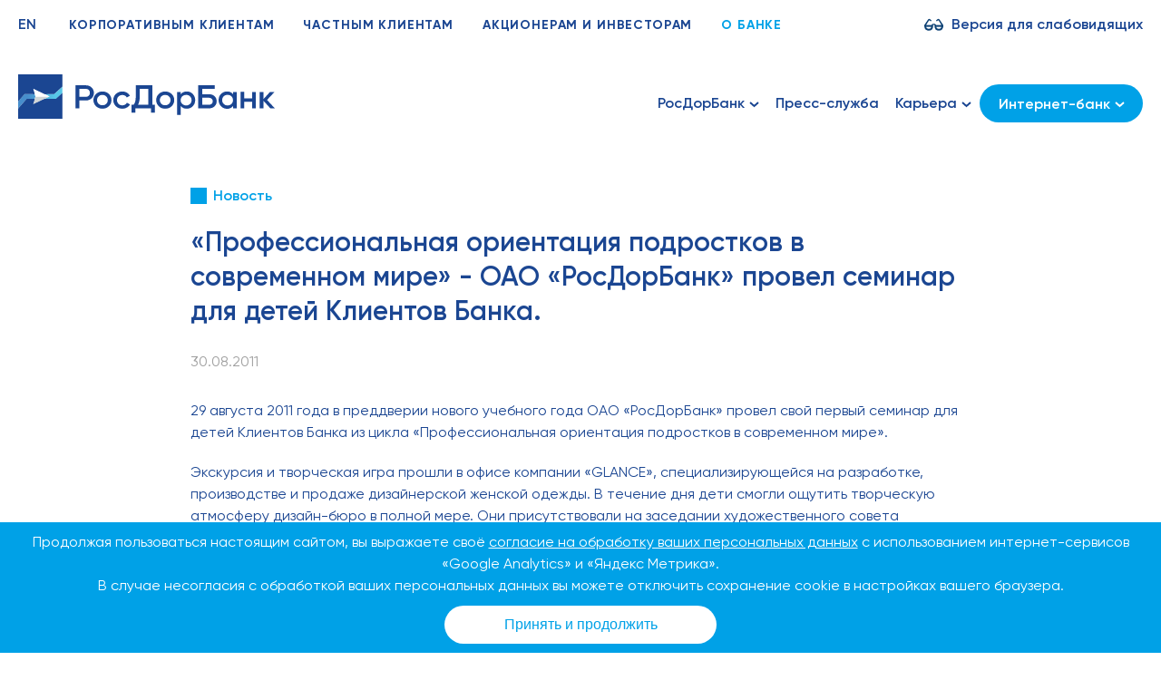

--- FILE ---
content_type: text/html; charset=UTF-8
request_url: https://rdb.ru/news/professionalnaya-orientaciya-podrostkov-v-sovremennom-mire-oao-rosdorbank-provel-seminar-dlya-detei-klientov-banka
body_size: 16464
content:
<!DOCTYPE html>
<html lang="ru">
<head>
    <title>«Профессиональная ориентация подростков в современном мире» - ОАО «РосДорБанк» провел семинар для детей Клиентов Банка.</title>
    <meta property="og:title" content="РосДорБанк" />

    <meta charset="utf-8">
    <meta name="viewport" content="width=device-width, initial-scale=1">
    <link rel="stylesheet" href="https://rdb.ru/css/fonts.css">
    <link rel="stylesheet" href="https://rdb.ru/css/jquery.mCustomScrollbar.min.css">
    <link rel="stylesheet" href="https://rdb.ru/css/ion.rangeSlider.min.css">
    <link rel="stylesheet" href="https://rdb.ru/css/theme.css?v=1">
    <link rel="stylesheet" href="https://rdb.ru/css/custom.css"/>
    <link rel="stylesheet" href="https://rdb.ru/css/bvi_custom.css"/>
    <link rel="stylesheet" href="https://rdb.ru/css/media.css"/>

    <link rel="stylesheet" href="https://rdb.ru/css/bvi.min.css">

    <link rel="apple-touch-icon" sizes="180x180" href="/apple-touch-icon.png">
    <link rel="icon" type="image/png" sizes="32x32" href="/favicon-32x32.png">
    <link rel="icon" type="image/png" sizes="16x16" href="/favicon-16x16.png">
    <link rel="manifest" href="/site.webmanifest">
</head>
<body >

<header>
    <div class="uk-container uk-container-large uk-visible@m">
        <nav class="uk-navbar-container uk-navbar top_nav" uk-navbar>

            <div class="uk-navbar-left">
                <div class="uk-navbar-item uk-padding-remove uk-margin-right">
                    <div>
                                                    <a href="/en" class="no_underline_hover">EN</a>
                        
                    </div>
                </div>
                <!--                <div class="uk-navbar-item uk-margin-right">
                                    <div class="search_icon_wrapper">
                                        <a href="#">
                                            <img src="/img/search_icon.png" alt="">
                                        </a>
                                    </div>
                                </div>-->

                                    <ul class="uk-navbar-nav">

                                    <li >
                    <a href="/">Корпоративным клиентам</a>
                </li>
                                                    <li >
                    <a href="/retail">Частным клиентам</a>
                </li>
                                                    <li >
                    <a href="/investor">Акционерам и инвесторам</a>
                </li>
                                                    <li  class="uk-active" >
                    <a href="/about">О банке</a>
                </li>
                             
</ul>
                
            </div>

            <div class="uk-navbar-right">

                <div class="uk-navbar-item uk-padding-remove">
                    <div><a class="glasses_link bvi-open" href="#">Версия для слабовидящих</a></div>
                </div>

            </div>

        </nav>

    </div>
    <div class="nav_mobile uk-hidden@m">
        <div class="uk-container uk-container-large">
            <div class="uk-grid" uk-grid>
                <div class="uk-width-expand">
                                            <div>
    <a class="nav_item_more uk-display-inline-block" href="#">
                                                                                                                                                                                                 О банке                                                                                 </a>
    <div class="uk-dropdown dropdown_mobile" style="margin-top: 15px;" uk-dropdown="mode: click; pos: bottom-center">
        <ul class="uk-nav uk-dropdown-nav">
                                                                    <li>
                        <a href="/">Корпоративным клиентам</a>
                    </li>
                                                                                        <li>
                        <a href="/retail">Частным клиентам</a>
                    </li>
                                                                                        <li>
                        <a href="/investor">Акционерам и инвесторам</a>
                    </li>
                                                                                                                                         <li>
                        <a href="/qa">Вопросы и ответы</a>
                    </li>
                                        </ul>
    </div>
</div>
                                    </div>

                <div class="uk-width-auto">
                                            <a href="/en">EN</a>
                                    </div>
            </div>
        </div>

    </div>
    <div class="main_navbar_wrapper">
        <div class="main_navbar" uk-sticky>
            <div class="uk-container uk-container-large">
                <nav class="uk-navbar-container uk-margin uk-navbar uk-navbar-transparent" uk-navbar>
                    <div class="uk-navbar-left">
                        <a class="uk-navbar-item uk-logo" href="/">



                                                <svg id="logo" width="283" height="49" viewBox="0 0 283 49" fill="none" xmlns="http://www.w3.org/2000/svg">
                            <g clip-path="url(#clip0)">

                                <path class="dark_white" d="M81.0002 14.5001C79.3002 12.9001 77.2002 12.1001 74.8002 12.1001H63.2002V37.5001H67.5002V28.8001H74.8002C77.3002 28.8001 79.4002 28.0001 81.0002 26.4001C82.7002 24.8001 83.5002 22.8001 83.5002 20.5001C83.5002 18.1001 82.7002 16.1001 81.0002 14.5001ZM77.9002 23.6001C77.1002 24.4001 76.0002 24.8001 74.7002 24.8001H67.4002V16.0001H74.7002C76.0002 16.0001 77.0002 16.4001 77.9002 17.2001C78.7002 18.0001 79.1002 19.1001 79.1002 20.4001C79.1002 21.7001 78.8002 22.8001 77.9002 23.6001Z" fill="#1B4692"/>
                                <path class="dark_white" d="M92.9 18.9001C90.1 18.9001 87.8 19.8001 85.9 21.6001C84 23.4001 83 25.7001 83 28.4001C83 31.1001 84 33.3001 85.9 35.2001C87.8 37.0001 90.2 37.9001 92.9 37.9001C95.7 37.9001 98 37.0001 100 35.2001C101.9 33.4001 102.9 31.1001 102.9 28.4001C102.9 25.7001 101.9 23.4001 100 21.6001C98.1 19.8001 95.7 18.9001 92.9 18.9001ZM97.1 32.5001C96 33.6001 94.6 34.1001 92.9 34.1001C91.2 34.1001 89.8 33.6001 88.7 32.5001C87.6 31.4001 87 30.0001 87 28.4001C87 26.7001 87.6 25.4001 88.7 24.3001C89.8 23.2001 91.2 22.7001 92.9 22.7001C94.6 22.7001 95.9 23.2001 97.1 24.3001C98.2 25.4001 98.8 26.8001 98.8 28.4001C98.8 30.0001 98.3 31.4001 97.1 32.5001Z" fill="#1B4692"/>
                                <path class="dark_white" d="M117.9 33.4001C117 33.9001 116 34.2001 114.9 34.2001C113.2 34.2001 111.8 33.7001 110.7 32.6001C109.6 31.5001 109 30.1001 109 28.5001C109 26.9001 109.5 25.5001 110.7 24.4001C111.8 23.3001 113.2 22.8001 114.9 22.8001C116 22.8001 117 23.0001 117.9 23.5001C118.8 24.0001 119.4 24.7001 119.8 25.5001L123.3 23.6001C122.5 22.2001 121.4 21.1001 119.9 20.2001C118.4 19.4001 116.7 18.9001 114.9 18.9001C112.1 18.9001 109.7 19.8001 107.8 21.6001C105.9 23.4001 104.9 25.7001 104.9 28.4001C104.9 31.1001 105.9 33.3001 107.8 35.2001C109.7 37.0001 112.1 37.9001 114.9 37.9001C116.7 37.9001 118.4 37.5001 119.9 36.6001C121.4 35.8001 122.6 34.6001 123.4 33.2001L119.9 31.3001C119.5 32.2001 118.8 32.9001 117.9 33.4001Z" fill="#1B4692"/>
                                i<path class="dark_white" d="M147.9 12.1001H129.7V24.8001C129.7 28.7001 128.9 31.6001 127.4 33.5001H125V42.3001H129.3V37.4001H146.4V42.3001H150.7V33.5001H147.9V12.1001ZM143.5 33.5001H132.1C133.4 31.5001 134 28.6001 134 24.8001V16.0001H143.5V33.5001Z" fill="#1B4692"/>
                                <path class="dark_white" d="M162.1 18.9001C159.3 18.9001 157 19.8001 155.1 21.6001C153.2 23.4001 152.2 25.7001 152.2 28.4001C152.2 31.1001 153.2 33.3001 155.1 35.2001C157 37.0001 159.4 37.9001 162.1 37.9001C164.9 37.9001 167.2 37.0001 169.2 35.2001C171.1 33.4001 172.1 31.1001 172.1 28.4001C172.1 25.7001 171.1 23.4001 169.2 21.6001C167.3 19.8001 164.9 18.9001 162.1 18.9001ZM166.3 32.5001C165.2 33.6001 163.8 34.1001 162.1 34.1001C160.4 34.1001 159 33.6001 157.9 32.5001C156.8 31.4001 156.2 30.0001 156.2 28.4001C156.2 26.7001 156.8 25.4001 157.9 24.3001C159 23.2001 160.4 22.7001 162.1 22.7001C163.8 22.7001 165.1 23.2001 166.3 24.3001C167.5 25.4001 168 26.8001 168 28.4001C168 30.0001 167.4 31.4001 166.3 32.5001Z" fill="#1B4692"/>
                                <path class="dark_white" d="M185.9 18.9001C183 18.9001 180.8 19.9001 179.3 22.0001V19.4001H175.2V44.7001H179.3V34.9001C180.8 36.9001 183 37.9001 185.9 37.9001C188.5 37.9001 190.7 37.0001 192.5 35.2001C194.3 33.4001 195.2 31.1001 195.2 28.4001C195.2 25.7001 194.3 23.5001 192.5 21.6001C190.7 19.7001 188.5 18.9001 185.9 18.9001ZM189.5 32.6001C188.4 33.7001 186.9 34.3001 185.2 34.3001C183.5 34.3001 182.1 33.7001 180.9 32.6001C179.8 31.5001 179.2 30.1001 179.2 28.5001C179.2 26.8001 179.8 25.4001 180.9 24.3001C182 23.2001 183.5 22.6001 185.2 22.6001C186.9 22.6001 188.3 23.2001 189.5 24.3001C190.6 25.4001 191.2 26.8001 191.2 28.5001C191.2 30.1001 190.7 31.5001 189.5 32.6001Z" fill="#1B4692"/>
                                <path class="dark_white" d="M210.5 21.9001H203V16.1001H216.7V12.1001H198.6V37.5001H210.4C212.8 37.5001 214.9 36.8001 216.5 35.3001C218.1 33.8001 218.9 32.0001 218.9 29.7001C218.9 27.4001 218.1 25.6001 216.5 24.1001C214.9 22.6001 212.9 21.9001 210.5 21.9001ZM213.4 32.5001C212.6 33.2001 211.6 33.6001 210.4 33.6001H202.9V25.8001H210.4C211.6 25.8001 212.6 26.2001 213.4 26.9001C214.2 27.6001 214.6 28.5001 214.6 29.7001C214.6 30.8001 214.2 31.8001 213.4 32.5001Z" fill="#1B4692"/>
                                <path class="dark_white" d="M236.9 21.9001C235.4 19.9001 233.2 18.9001 230.3 18.9001C227.7 18.9001 225.5 19.8001 223.7 21.6001C221.9 23.4001 221 25.7001 221 28.4001C221 31.1001 221.9 33.3001 223.7 35.2001C225.5 37.0001 227.7 38.0001 230.3 38.0001C233.2 38.0001 235.4 37.0001 236.9 34.9001V37.5001H241V19.4001H236.9V21.9001ZM235.2 32.6001C234.1 33.7001 232.6 34.3001 230.9 34.3001C229.2 34.3001 227.8 33.7001 226.6 32.6001C225.5 31.5001 224.9 30.1001 224.9 28.5001C224.9 26.8001 225.5 25.4001 226.6 24.3001C227.7 23.2001 229.2 22.6001 230.9 22.6001C232.6 22.6001 234 23.2001 235.2 24.3001C236.3 25.4001 236.9 26.8001 236.9 28.5001C236.9 30.1001 236.3 31.5001 235.2 32.6001Z" fill="#1B4692"/>
                                <path class="dark_white" d="M258 26.6H249.3V19.3H245.2V37.5H249.3V30.3H258V37.5H262V19.4H258V26.6Z" fill="#1B4692"/>
                                <path class="dark_white" d="M274.4 28.2001L282.7 19.4001H277.7L270.4 27.4001V19.4001H266.3V37.5001H270.4V29.1001L278.1 37.5001H283L274.4 28.2001Z" fill="#1B4692"/>

                                <path class="dark_transparent" d="M39.7004 21.8H31.1L36.5 24.4L31.1 27H41.7004L48.8004 20.6V13.7L39.7004 21.8Z" fill="url(#paint0_linear)"/>
                                <path class="dark_white" d="M32.7002 21.8H29.2002L34.6002 24.4L29.2002 27H32.7002L38.1002 24.4L32.7002 21.8Z" fill="#54bee3"/>
                                <path class="dark_transparent" d="M17.7 21.8H7.1L0 29.9V37.7001L9.4 27H17.7L18.5 24.4L17.7 21.8Z" fill="url(#paint2_linear)"/>
                                <path class="dark_white" d="M18.3002 21.8H16.7002L17.5002 24.4L16.7002 27H18.3002L19.1002 24.4L18.3002 21.8Z" fill="#4b9bd2"/>
                                <path class="dark_transparent" d="M16.5 33.0999L34.6 24.3999H19.1L16.5 33.0999Z" fill="#D0D5D6"/>

                                <path class="dark_white" d="M0 0V29.9L7.1 21.8H18L16.5 15.5L30 21.8H39.7L48.8 13.6V0H0Z" fill="#1B4692"/>
                                <path class="dark_white" d="M41.6 27.0001H30L16 33.5L18 27.0001H9.4L0 37.7001V48.9001H48.8V20.6001L41.6 27.0001Z" fill="#1B4692"/>
                                <path class="dark_transparent" d="M16.5 15.7L34.6 24.4H19.1L16.5 15.7Z" fill="white"/>
                                <path class="dark_white" d="M16.7 21.8H18.3L16.5 15.7L29.2 21.8H32.7L14 12.8L16.7 21.8Z" fill="#1B4692"/>
                                <path class="dark_white" d="M29.2 27L16.5 33.1L18.3 27H16.7L14 36L32.7 27H29.2Z" fill="#1B4692"/>


                            </g>
                            <defs>
                                <linearGradient id="paint0_linear" x1="48.8002" y1="20.35" x2="-0.252002" y2="20.35" gradientUnits="userSpaceOnUse">
                                    <stop offset="0.1592" stop-color="#57C8E8"/>
                                    <stop offset="0.784" stop-color="#478ECC"/>
                                </linearGradient>
                                <linearGradient id="paint1_linear" x1="48.8159" y1="24.4" x2="-0.236297" y2="24.4" gradientUnits="userSpaceOnUse">
                                    <stop offset="0.1592" stop-color="#57C8E8"/>
                                    <stop offset="0.784" stop-color="#478ECC"/>
                                </linearGradient>
                                <linearGradient id="paint2_linear" x1="48.7591" y1="29.7501" x2="-0.0452344" y2="29.7501" gradientUnits="userSpaceOnUse">
                                    <stop offset="0.1592" stop-color="#57C8E8"/>
                                    <stop offset="0.784" stop-color="#478ECC"/>
                                </linearGradient>
                                <linearGradient id="paint3_linear" x1="48.7593" y1="24.4001" x2="-0.0450384" y2="24.4001" gradientUnits="userSpaceOnUse">
                                    <stop offset="0.1592" stop-color="#57C8E8"/>
                                    <stop offset="0.784" stop-color="#478ECC"/>
                                </linearGradient>
                                <clipPath id="clip0">
                                    <rect width="283" height="48.9" fill="white"/>
                                </clipPath>
                            </defs>
                        </svg>
                        

                        </a>
                    </div>

                    <div class="uk-navbar-right">

                        <ul class="uk-navbar-nav uk-visible@m">

                    <li class="   ">
                            <a class="main_menu_more_link" href="">РосДорБанк
                    <span class="menu_more_icon">
                        <svg width="11" height="7" viewBox="0 0 11 7" fill="none" xmlns="http://www.w3.org/2000/svg">
                            <path d="M1 1L5.5 5L10 1" stroke="#1B4692" stroke-width="2"/>
                        </svg>

                    </span>
                </a>
                <div class="uk-dropdown" uk-dropdown="mode: click">
                    <ul class="uk-nav uk-dropdown-nav">
                                                    <li>
                                                                                                            <a href="/about/boardofbank">Совет Банка</a>
                                                                                                </li>
                                                    <li>
                                                                                                            <a href="/about/management">Руководство Банка</a>
                                                                                                </li>
                                                    <li>
                                                                                                            <a class="menu_parent_link" href="/about/financialresults">
                                             Финансовые результаты
                                            <span class="menu_more_icon uk-float-right">
                                                <svg width="9" height="10" viewBox="0 0 9 10" fill="none"
                                                     xmlns="http://www.w3.org/2000/svg">
                                                    <path d="M9 5.00118L0 0L1.29411 5.00118L0 10L9 5.00118Z" fill="#00A1E7"/>
                                                </svg>
                                            </span>
                                        </a>
                                        <div class="uk-dropdown" uk-dropdown="mode: hover; pos: right-center">
                                            <ul class="uk-nav uk-dropdown-nav">
                                                                                            <li>
                                                                                                            <a href="/about/financialresults/buhresults">Бухгалтерская (финансовая) отчетность</a>
                                                                                                    </li>
                                                                                            <li>
                                                                                                            <a href="/about/financialresults/promegresults">Промежуточная бухгалтерская (финансовая) отчетность</a>
                                                                                                    </li>
                                                                                            <li>
                                                                                                            <a href="/godbuhresults">Годовая бухгалтерская (финансовая) отчетность</a>
                                                                                                    </li>
                                                                                        </ul>
                                        </div>
                                                                                                </li>
                                                    <li>
                                                                                                            <a class="menu_parent_link" href="/disclosure">
                                             Раскрытие информации
                                            <span class="menu_more_icon uk-float-right">
                                                <svg width="9" height="10" viewBox="0 0 9 10" fill="none"
                                                     xmlns="http://www.w3.org/2000/svg">
                                                    <path d="M9 5.00118L0 0L1.29411 5.00118L0 10L9 5.00118Z" fill="#00A1E7"/>
                                                </svg>
                                            </span>
                                        </a>
                                        <div class="uk-dropdown" uk-dropdown="mode: hover; pos: right-center">
                                            <ul class="uk-nav uk-dropdown-nav">
                                                                                            <li>
                                                                                                            <a href="/disclosure/ustav_docs">Устав и внутренние документы</a>
                                                                                                    </li>
                                                                                            <li>
                                                                                                            <a href="/disclosure/meeting_shareholders">Общие собрания акционеров</a>
                                                                                                    </li>
                                                                                            <li>
                                                                                                            <a href="/about/annual_reports">Годовые отчеты</a>
                                                                                                    </li>
                                                                                            <li>
                                                                                                            <a href="/disclosure/quarterly_reports">Отчеты эмитента</a>
                                                                                                    </li>
                                                                                            <li>
                                                                                                            <a href="/disclosure/issuing_docs">Эмисионные документы</a>
                                                                                                    </li>
                                                                                            <li>
                                                                                                            <a href="/disclosure/facts">Сообщения о существенных фактах</a>
                                                                                                    </li>
                                                                                            <li>
                                                                                                            <a href="/shareholderstructure">Структура акционеров</a>
                                                                                                    </li>
                                                                                            <li>
                                                                                                            <a href="/disclosure/affiliates">Информация об аффилированных лицах</a>
                                                                                                    </li>
                                                                                            <li>
                                                                                                            <a href="/about/financialresults/regular_info">Раскрытие информации для регулятивных целей</a>
                                                                                                    </li>
                                                                                            <li>
                                                                                                            <a href="/disclosure/securities">Раскрытие информации профессиональным участником рынка ценных бумаг</a>
                                                                                                    </li>
                                                                                            <li>
                                                                                                            <a href="/disclosure/qualification">Сведения о квалификации и опыте работы руководства</a>
                                                                                                    </li>
                                                                                            <li>
                                                                                                            <a href="/disclosure/informaciya-o-registratore">Информация о регистраторе</a>
                                                                                                    </li>
                                                                                        </ul>
                                        </div>
                                                                                                </li>
                                                    <li>
                                                                                                            <a href="/about/licenses">Лицензии, аудиторы, рейтинги</a>
                                                                                                </li>
                                                    <li>
                                                                                                            <a href="/about/FATCA">Идентификация по FATCA</a>
                                                                                                </li>
                                                    <li>
                                                                                                            <a href="/about/partners">Партнеры</a>
                                                                                                </li>
                                                    <li>
                                                                                                            <a href="/about/contacts">Офисы</a>
                                                                                                </li>
                                                    <li>
                                                                                                            <a href="/about/rekvizity">Реквизиты</a>
                                                                                                </li>
                                            </ul>
                </div>
                    </li>
                    <li class="   ">
                            <a href="/news">Пресс-служба</a>
                    </li>
                    <li class="   ">
                            <a class="main_menu_more_link" href="">Карьера
                    <span class="menu_more_icon">
                        <svg width="11" height="7" viewBox="0 0 11 7" fill="none" xmlns="http://www.w3.org/2000/svg">
                            <path d="M1 1L5.5 5L10 1" stroke="#1B4692" stroke-width="2"/>
                        </svg>

                    </span>
                </a>
                <div class="uk-dropdown" uk-dropdown="mode: click">
                    <ul class="uk-nav uk-dropdown-nav">
                                                    <li>
                                                                                                            <a href="/vacancies">Вакансии</a>
                                    

                                                            </li>
                                            </ul>
                </div>
                    </li>
    
    
</ul>

                        
                        <div class="uk-inline ib_drop">
                            <button class="uk-button uk-button-primary" type="button" style="margin-bottom: 0">
                                Интернет-банк
                                <span class="menu_more_icon">
                                        <svg width="11" height="7" viewBox="0 0 11 7" fill="none" xmlns="http://www.w3.org/2000/svg">
                                            <path d="M1 1L5.5 5L10 1" stroke="#1B4692" stroke-width="2"></path>
                                        </svg>

                                    </span>
                            </button>
                            <div class="uk-margin-small-top uk-dropdown" uk-dropdown="mode: click;pos:bottom-justify;offset:15">
                                <div class="uk-text-center">
                                    <a href="https://fl.rdb.ru" target="_blank"
                                       class="uk-button uk-button-primary">
                                        Для частных клиентов
                                    </a><br>
                                    <a href="https://corp.rdb.ru" target="_blank" class="uk-button uk-button-primary">
                                        Для корпоративных клиентов
                                    </a>
                                </div>

                            </div>
                        </div>

                        

                        
                                                    <a uk-toggle href="#offcanvas_menu">
                                <div id="nav_burger" class="uk-hidden@m">
                                    <span></span>
                                    <span></span>
                                    <span></span>
                                    <span></span>
                                    <span></span>
                                    <span></span>
                                </div>
                            </a>
                                            </div>

                </nav>

            </div>
        </div>
    </div>


</header>




<div id="app">
    
    <section class="no_banner">

        <div class="uk-container uk-position-relative">

            <div class="social_column_desktop">
                            </div>

            <div>
                <div class="uk-container uk-container-small">
                    <div class="news_page">
                        <div class="tag" style="color: #00A1E7">
    <div class="before" style="background-color: #00A1E7"></div>
    Новость
</div>

                        
                        
                        <h1>
                            «Профессиональная ориентация подростков в современном мире» - ОАО «РосДорБанк» провел семинар для детей Клиентов Банка.
                        </h1>

                        
                        
                        <div class="date">30.08.2011</div>

                        <div><p>29 августа 2011 года в преддверии нового учебного года ОАО «РосДорБанк» провел свой первый семинар для детей Клиентов Банка из цикла «Профессиональная ориентация подростков в современном мире».</p>
<p>Экскурсия и творческая игра прошли в офисе компании «GLANCE», специализирующейся на разработке, производстве и продаже дизайнерской женской одежды. В течение дня дети смогли ощутить творческую атмосферу дизайн-бюро в полной мере. Они присутствовали на заседании художественного совета компании, познакомились с азами работы предпринимателя, получили опыт командной работы, создания тренд-бордов одежды «Коллекция 2020 года» и их продажи, узнали специализированную лексику индустрии моды.</p>
<p>В дальнейшем, ОАО «РосДорБанк» планирует провести еще 3-4 подобных семинара в течение учебного года в офисах компаний-клиентов Банка.</p>
<p>ОАО «РосДорБанк» выражает огромную благодарность за согласие на участие в этом проекте и организацию семинара:</p>
<p>Генеральному директору Компании GLANCE -  Наталье Кирюшиной <br/>
                                                                        Константину Семенкову<br/>
                                                                        Юлии Николаевой<br/>
                                                                        Валдису Шатунасу</p>
<p>Спасибо детям и их родителям!</p></div>


                        
                        <div class="social_column_mobile uk-margin-medium-top">
                                                    </div>

                    </div>

                    

                </div>


            </div>

        </div>

    </section>

            <section class="uk-margin-large-bottom">
            <div class="uk-container uk-container-small">
                <div class="uk-grid uk-flex uk-flex-bottom" uk-grid>
                    <div class="uk-width-expand@s">
                        <h2 class="news_slider_title h2_with_link">Другие новости</h2>
                    </div>
                    <div class="uk-width-auto@s">
                        <a class="link_with_h2 link_show_more" href="https://rdb.ru/news">Все новости</a>
                    </div>
                </div>

                <div class="uk-grid uk-child-width-1-3@m" uk-grid>
                                            <div>
                            <div class="news_item">
                                <div class="meta">23.01.2026</div>
                                <div>
                                    <a href="https://rdb.ru/news/pao-rosdorbank-uvelichil-dopolnitelnyj-kapital-na-100-mln-rublej">
                                        ПАО «РосДорБанк» увеличил дополнительный капитал на 100 млн рублей
                                    </a>
                                </div>
                            </div>
                        </div>
                                            <div>
                            <div class="news_item">
                                <div class="meta">30.12.2025</div>
                                <div>
                                    <a href="https://rdb.ru/news/rosdorbank-pozdravlyaet-s-novym-godom">
                                        РосДорБанк поздравляет с Новым годом!
                                    </a>
                                </div>
                            </div>
                        </div>
                                            <div>
                            <div class="news_item">
                                <div class="meta">30.12.2025</div>
                                <div>
                                    <a href="https://rdb.ru/news/bank-rossii-zaregistriroval-dopolnitelnyj-vypusk-akcij-rosdorbanka">
                                        Банк России зарегистрировал дополнительный выпуск акций РосДорБанка
                                    </a>
                                </div>
                            </div>
                        </div>
                    
                </div>


            </div>

        </section>

    
</div>

<footer class="triangle_top footer_v2">
        <div class="uk-container">
            <div class="uk-grid" uk-grid>

                <div class="uk-width-3-5@m">
                    <div>
                        <div class="uk-grid uk-child-width-1-2@s" uk-grid>
                            
                            <div>
                                <div class="links_wrapper">
                                    <ul class="uk-list">
                                                                                    <li>
                                                <a href="/" target="_self">
                                                    Корпоративным клиентам
                                                </a>
                                            </li>
                                                                                    <li>
                                                <a href="/retail" target="_self">
                                                    Частным лицам
                                                </a>
                                            </li>
                                                                                    <li>
                                                <a href="/about/licenses" target="_self">
                                                    Рейтинги
                                                </a>
                                            </li>
                                                                                    <li>
                                                <a href="/about/FATCA" target="_self">
                                                    Идентификация по FATCA
                                                </a>
                                            </li>
                                                                                    <li>
                                                <a href="/investor" target="_self">
                                                    Акционерам и инвесторам
                                                </a>
                                            </li>
                                                                                    <li>
                                                <a href="/news" target="_self">
                                                    Пресс-служба
                                                </a>
                                            </li>
                                                                                    <li>
                                                <a href="/about/contacts" target="_self">
                                                    Офисы
                                                </a>
                                            </li>
                                                                                    <li>
                                                <a href="/vacancies" target="_self">
                                                    Вакансии
                                                </a>
                                            </li>
                                                                                    <li>
                                                <a href="/disclosure" target="_self">
                                                    Раскрытие информации
                                                </a>
                                            </li>
                                                                                    <li>
                                                <a href="/about/financialresults/regular_info" target="_self">
                                                    Раскрытие информации для регулятивных целей
                                                </a>
                                            </li>
                                                                                    <li>
                                                <a href="/about/special_assessment" target="_self">
                                                    Специальная оценка условий труда
                                                </a>
                                            </li>
                                                                            </ul>
                                </div>
                            </div>
                            
                            <div>
                                <div class="links_wrapper">
                                    <ul class="uk-list">
                                                                                    <li>
                                                <a href="/about/lico-otvetstvennoe-za-polnotu-dostovernost-i-aktualnost-publikuemyh-svedenij" target="_self">
                                                    Лицо, ответственное за полноту, достоверность и актуальность публикуемых сведений
                                                </a>
                                            </li>
                                                                                    <li>
                                                <a href="/about/financialresults/regular_info" target="_self">
                                                    Информация о процентных ставках по договорам банковского вклада с физическими лицами
                                                </a>
                                            </li>
                                                                                    <li>
                                                <a href="/files/policy.pdf" target="_blank">
                                                    Политика в области обработки персональных данных
                                                </a>
                                            </li>
                                                                                    <li>
                                                <a href="https://fincult.info/" target="_blank">
                                                    «Финансовая культура» (Информационно-просветительский портал Банка России)
                                                </a>
                                            </li>
                                                                                    <li>
                                                <a href="/retail/bio" target="_self">
                                                    ГИС ЕБС
                                                </a>
                                            </li>
                                                                                    <li>
                                                <a href="/files/files/informaciya_dlya_napravleniya_obrashcheniy.pdf" target="_self">
                                                    Информация для обращений
                                                </a>
                                            </li>
                                                                            </ul>
                                </div>
                            </div>


                        </div>
                    </div>
                </div>

                <div class="uk-width-2-5@m">

                    <div>
                        <div class="uk-grid" uk-grid>
                            <div class="uk-width-1-4@m uk-visible@m"></div>
                            <div class="uk-width-3-4@m">
                                
                                <div>
                            <svg id="logo_footer" width="283" height="49" viewBox="0 0 283 49" fill="none" xmlns="http://www.w3.org/2000/svg">
                            <g clip-path="url(#clip0)">

                                <path class="dark_white" d="M81.0002 14.5001C79.3002 12.9001 77.2002 12.1001 74.8002 12.1001H63.2002V37.5001H67.5002V28.8001H74.8002C77.3002 28.8001 79.4002 28.0001 81.0002 26.4001C82.7002 24.8001 83.5002 22.8001 83.5002 20.5001C83.5002 18.1001 82.7002 16.1001 81.0002 14.5001ZM77.9002 23.6001C77.1002 24.4001 76.0002 24.8001 74.7002 24.8001H67.4002V16.0001H74.7002C76.0002 16.0001 77.0002 16.4001 77.9002 17.2001C78.7002 18.0001 79.1002 19.1001 79.1002 20.4001C79.1002 21.7001 78.8002 22.8001 77.9002 23.6001Z" fill="#1B4692"/>
                                <path class="dark_white" d="M92.9 18.9001C90.1 18.9001 87.8 19.8001 85.9 21.6001C84 23.4001 83 25.7001 83 28.4001C83 31.1001 84 33.3001 85.9 35.2001C87.8 37.0001 90.2 37.9001 92.9 37.9001C95.7 37.9001 98 37.0001 100 35.2001C101.9 33.4001 102.9 31.1001 102.9 28.4001C102.9 25.7001 101.9 23.4001 100 21.6001C98.1 19.8001 95.7 18.9001 92.9 18.9001ZM97.1 32.5001C96 33.6001 94.6 34.1001 92.9 34.1001C91.2 34.1001 89.8 33.6001 88.7 32.5001C87.6 31.4001 87 30.0001 87 28.4001C87 26.7001 87.6 25.4001 88.7 24.3001C89.8 23.2001 91.2 22.7001 92.9 22.7001C94.6 22.7001 95.9 23.2001 97.1 24.3001C98.2 25.4001 98.8 26.8001 98.8 28.4001C98.8 30.0001 98.3 31.4001 97.1 32.5001Z" fill="#1B4692"/>
                                <path class="dark_white" d="M117.9 33.4001C117 33.9001 116 34.2001 114.9 34.2001C113.2 34.2001 111.8 33.7001 110.7 32.6001C109.6 31.5001 109 30.1001 109 28.5001C109 26.9001 109.5 25.5001 110.7 24.4001C111.8 23.3001 113.2 22.8001 114.9 22.8001C116 22.8001 117 23.0001 117.9 23.5001C118.8 24.0001 119.4 24.7001 119.8 25.5001L123.3 23.6001C122.5 22.2001 121.4 21.1001 119.9 20.2001C118.4 19.4001 116.7 18.9001 114.9 18.9001C112.1 18.9001 109.7 19.8001 107.8 21.6001C105.9 23.4001 104.9 25.7001 104.9 28.4001C104.9 31.1001 105.9 33.3001 107.8 35.2001C109.7 37.0001 112.1 37.9001 114.9 37.9001C116.7 37.9001 118.4 37.5001 119.9 36.6001C121.4 35.8001 122.6 34.6001 123.4 33.2001L119.9 31.3001C119.5 32.2001 118.8 32.9001 117.9 33.4001Z" fill="#1B4692"/>
                                i<path class="dark_white" d="M147.9 12.1001H129.7V24.8001C129.7 28.7001 128.9 31.6001 127.4 33.5001H125V42.3001H129.3V37.4001H146.4V42.3001H150.7V33.5001H147.9V12.1001ZM143.5 33.5001H132.1C133.4 31.5001 134 28.6001 134 24.8001V16.0001H143.5V33.5001Z" fill="#1B4692"/>
                                <path class="dark_white" d="M162.1 18.9001C159.3 18.9001 157 19.8001 155.1 21.6001C153.2 23.4001 152.2 25.7001 152.2 28.4001C152.2 31.1001 153.2 33.3001 155.1 35.2001C157 37.0001 159.4 37.9001 162.1 37.9001C164.9 37.9001 167.2 37.0001 169.2 35.2001C171.1 33.4001 172.1 31.1001 172.1 28.4001C172.1 25.7001 171.1 23.4001 169.2 21.6001C167.3 19.8001 164.9 18.9001 162.1 18.9001ZM166.3 32.5001C165.2 33.6001 163.8 34.1001 162.1 34.1001C160.4 34.1001 159 33.6001 157.9 32.5001C156.8 31.4001 156.2 30.0001 156.2 28.4001C156.2 26.7001 156.8 25.4001 157.9 24.3001C159 23.2001 160.4 22.7001 162.1 22.7001C163.8 22.7001 165.1 23.2001 166.3 24.3001C167.5 25.4001 168 26.8001 168 28.4001C168 30.0001 167.4 31.4001 166.3 32.5001Z" fill="#1B4692"/>
                                <path class="dark_white" d="M185.9 18.9001C183 18.9001 180.8 19.9001 179.3 22.0001V19.4001H175.2V44.7001H179.3V34.9001C180.8 36.9001 183 37.9001 185.9 37.9001C188.5 37.9001 190.7 37.0001 192.5 35.2001C194.3 33.4001 195.2 31.1001 195.2 28.4001C195.2 25.7001 194.3 23.5001 192.5 21.6001C190.7 19.7001 188.5 18.9001 185.9 18.9001ZM189.5 32.6001C188.4 33.7001 186.9 34.3001 185.2 34.3001C183.5 34.3001 182.1 33.7001 180.9 32.6001C179.8 31.5001 179.2 30.1001 179.2 28.5001C179.2 26.8001 179.8 25.4001 180.9 24.3001C182 23.2001 183.5 22.6001 185.2 22.6001C186.9 22.6001 188.3 23.2001 189.5 24.3001C190.6 25.4001 191.2 26.8001 191.2 28.5001C191.2 30.1001 190.7 31.5001 189.5 32.6001Z" fill="#1B4692"/>
                                <path class="dark_white" d="M210.5 21.9001H203V16.1001H216.7V12.1001H198.6V37.5001H210.4C212.8 37.5001 214.9 36.8001 216.5 35.3001C218.1 33.8001 218.9 32.0001 218.9 29.7001C218.9 27.4001 218.1 25.6001 216.5 24.1001C214.9 22.6001 212.9 21.9001 210.5 21.9001ZM213.4 32.5001C212.6 33.2001 211.6 33.6001 210.4 33.6001H202.9V25.8001H210.4C211.6 25.8001 212.6 26.2001 213.4 26.9001C214.2 27.6001 214.6 28.5001 214.6 29.7001C214.6 30.8001 214.2 31.8001 213.4 32.5001Z" fill="#1B4692"/>
                                <path class="dark_white" d="M236.9 21.9001C235.4 19.9001 233.2 18.9001 230.3 18.9001C227.7 18.9001 225.5 19.8001 223.7 21.6001C221.9 23.4001 221 25.7001 221 28.4001C221 31.1001 221.9 33.3001 223.7 35.2001C225.5 37.0001 227.7 38.0001 230.3 38.0001C233.2 38.0001 235.4 37.0001 236.9 34.9001V37.5001H241V19.4001H236.9V21.9001ZM235.2 32.6001C234.1 33.7001 232.6 34.3001 230.9 34.3001C229.2 34.3001 227.8 33.7001 226.6 32.6001C225.5 31.5001 224.9 30.1001 224.9 28.5001C224.9 26.8001 225.5 25.4001 226.6 24.3001C227.7 23.2001 229.2 22.6001 230.9 22.6001C232.6 22.6001 234 23.2001 235.2 24.3001C236.3 25.4001 236.9 26.8001 236.9 28.5001C236.9 30.1001 236.3 31.5001 235.2 32.6001Z" fill="#1B4692"/>
                                <path class="dark_white" d="M258 26.6H249.3V19.3H245.2V37.5H249.3V30.3H258V37.5H262V19.4H258V26.6Z" fill="#1B4692"/>
                                <path class="dark_white" d="M274.4 28.2001L282.7 19.4001H277.7L270.4 27.4001V19.4001H266.3V37.5001H270.4V29.1001L278.1 37.5001H283L274.4 28.2001Z" fill="#1B4692"/>

                                
                                <path class="dark_white" d="M32.7002 21.8H29.2002L34.6002 24.4L29.2002 27H32.7002L38.1002 24.4L32.7002 21.8Z" fill="#54bee3"/>
                                
                                <path class="dark_white" d="M18.3002 21.8H16.7002L17.5002 24.4L16.7002 27H18.3002L19.1002 24.4L18.3002 21.8Z" fill="#4b9bd2"/>

                                <path class="dark_white" d="M0 0V29.9L7.1 21.8H18L16.5 15.5L30 21.8H39.7L48.8 13.6V0H0Z" fill="#1B4692"/>
                                <path class="dark_white" d="M41.6 27.0001H30L16 33.5L18 27.0001H9.4L0 37.7001V48.9001H48.8V20.6001L41.6 27.0001Z" fill="#1B4692"/>
                                <path class="dark_white" d="M16.7 21.8H18.3L16.5 15.7L29.2 21.8H32.7L14 12.8L16.7 21.8Z" fill="#1B4692"/>
                                <path class="dark_white" d="M29.2 27L16.5 33.1L18.3 27H16.7L14 36L32.7 27H29.2Z" fill="#1B4692"/>


                            </g>
                            <defs>
                                <linearGradient id="paint0_linear" x1="48.8002" y1="20.35" x2="-0.252002" y2="20.35" gradientUnits="userSpaceOnUse">
                                    <stop offset="0.1592" stop-color="#57C8E8"/>
                                    <stop offset="0.784" stop-color="#478ECC"/>
                                </linearGradient>
                                <linearGradient id="paint1_linear" x1="48.8159" y1="24.4" x2="-0.236297" y2="24.4" gradientUnits="userSpaceOnUse">
                                    <stop offset="0.1592" stop-color="#57C8E8"/>
                                    <stop offset="0.784" stop-color="#478ECC"/>
                                </linearGradient>
                                <linearGradient id="paint2_linear" x1="48.7591" y1="29.7501" x2="-0.0452344" y2="29.7501" gradientUnits="userSpaceOnUse">
                                    <stop offset="0.1592" stop-color="#57C8E8"/>
                                    <stop offset="0.784" stop-color="#478ECC"/>
                                </linearGradient>
                                <linearGradient id="paint3_linear" x1="48.7593" y1="24.4001" x2="-0.0450384" y2="24.4001" gradientUnits="userSpaceOnUse">
                                    <stop offset="0.1592" stop-color="#57C8E8"/>
                                    <stop offset="0.784" stop-color="#478ECC"/>
                                </linearGradient>
                                <clipPath id="clip0">
                                    <rect width="283" height="48.9" fill="white"/>
                                </clipPath>
                            </defs>
                        </svg>


<!--                                    <svg id="logo_footer" width="194" viewBox="0 0 241 54" fill="none"
                                         xmlns="http://www.w3.org/2000/svg">
                                        <g clip-path="url(#clip0)">
                                            <path class="dark_white" fill-rule="evenodd" clip-rule="evenodd"
                                                  d="M0 48C0 31.9822 0 16.0178 0 0C10.0141 0 20.0281 0 30.0422 0L41.9206 11.1057C42.0804 12.8142 42.1337 13.4549 42.2935 15.2169L53 19.0612L53.0533 48H43.5186L27.4322 24.7742L22.1055 24.9344L34.7296 48C23.1709 48 11.5588 48 0 48ZM16.992 9.66407H13.5296C15.3407 12.7608 16.992 15.7508 18.803 18.901C20.2412 18.8476 21.7859 18.8476 23.2241 18.8476C20.7739 15.1635 19.2824 13.0812 16.992 9.66407Z"
                                                  fill="#1B4692"/>
                                            <path class="dark_white"
                                                  d="M59.3101 26.64V48H63.0601V39.78H69.0901C73.4101 39.78 76.0201 37.2 76.0201 33.15C76.0201 28.68 72.9901 26.64 68.5801 26.64H59.3101ZM63.0601 29.76H67.9501C70.3201 29.76 72.3601 30.48 72.3601 33.24C72.3601 35.76 70.7101 36.75 68.2801 36.75H63.0601V29.76Z"
                                                  fill="#1B4692"/>
                                            <path class="dark_white"
                                                  d="M85.9798 32.07C81.1798 32.07 78.0898 35.28 78.0898 40.26C78.0898 45.3 81.1498 48.48 85.9798 48.48C90.7198 48.48 93.7198 45.3 93.7198 40.26C93.7198 35.25 90.7198 32.07 85.9798 32.07ZM85.9198 34.77C88.6198 34.77 90.2698 36.84 90.2698 40.23C90.2698 43.71 88.6498 45.81 85.9498 45.81C83.1898 45.81 81.5398 43.74 81.5398 40.26C81.5398 36.87 83.2198 34.77 85.9198 34.77Z"
                                                  fill="#1B4692"/>
                                            <path class="dark_white"
                                                  d="M110.633 42.15H107.273C106.913 44.43 105.563 45.69 103.523 45.69C100.913 45.69 99.383 43.65 99.383 40.23C99.383 36.78 101.003 34.68 103.643 34.68C105.503 34.68 106.733 35.76 107.123 37.71H110.513C110.123 34.14 107.573 32.04 103.613 32.04C98.903 32.04 95.903 35.31 95.903 40.41C95.903 45.09 98.813 48.39 103.523 48.39C107.393 48.39 110.153 45.96 110.633 42.15Z"
                                                  fill="#1B4692"/>
                                            <path class="dark_white"
                                                  d="M132.793 53.31V44.76H130.393V26.64H116.473V29.94C116.473 35.82 115.303 41.88 113.683 44.76H111.613V53.31H115.243V48H129.163V53.31H132.793ZM126.643 44.76H117.703C119.023 42.09 120.133 36.48 120.133 31.17V29.88H126.643V44.76Z"
                                                  fill="#1B4692"/>
                                            <path class="dark_white"
                                                  d="M142.083 32.07C137.283 32.07 134.193 35.28 134.193 40.26C134.193 45.3 137.253 48.48 142.083 48.48C146.823 48.48 149.823 45.3 149.823 40.26C149.823 35.25 146.823 32.07 142.083 32.07ZM142.023 34.77C144.723 34.77 146.373 36.84 146.373 40.23C146.373 43.71 144.753 45.81 142.053 45.81C139.293 45.81 137.643 43.74 137.643 40.26C137.643 36.87 139.323 34.77 142.023 34.77Z"
                                                  fill="#1B4692"/>
                                            <path class="dark_white"
                                                  d="M155.967 32.52H152.757V53.73H156.147V45.96C157.377 47.67 159.087 48.39 161.187 48.39C165.357 48.39 168.057 45.21 168.057 40.32C168.057 35.31 165.297 32.07 161.007 32.07C158.997 32.07 157.047 32.85 155.967 34.59V32.52ZM160.317 34.83C162.957 34.83 164.607 36.96 164.607 40.32C164.607 43.62 162.987 45.66 160.377 45.66C157.647 45.66 156.027 43.62 156.027 40.26C156.027 36.87 157.617 34.83 160.317 34.83Z"
                                                  fill="#1B4692"/>
                                            <path class="dark_white"
                                                  d="M188.946 41.37C188.946 37.17 186.336 34.8 181.656 34.8H175.266V29.88H187.236V26.64H171.516V48H181.656C186.306 48 188.946 45.6 188.946 41.37ZM185.196 41.46C185.196 43.77 183.966 44.94 181.506 44.94H175.266V37.86H181.446C183.786 37.86 185.196 39.21 185.196 41.46Z"
                                                  fill="#1B4692"/>
                                            <path class="dark_white"
                                                  d="M192.009 37.29H195.249C195.519 35.28 196.479 34.53 198.699 34.53C200.859 34.53 201.879 35.28 201.879 36.87C201.879 37.44 201.819 37.8 201.669 37.98C201.339 38.43 200.649 38.58 198.279 38.88C195.189 39.27 191.349 39.66 191.349 43.77C191.349 46.62 193.359 48.39 196.569 48.39C198.609 48.39 200.589 47.88 201.999 46.53C202.239 47.88 203.199 48.39 204.519 48.39C205.179 48.39 205.659 48.33 206.739 48.06V45.66C206.319 45.72 206.199 45.72 205.959 45.72C205.329 45.72 205.149 45.48 205.149 44.58V36.72C205.149 33.39 202.449 32.04 198.789 32.04C195.009 32.04 192.399 33.48 192.009 37.29ZM201.849 40.23V42.06C201.849 42.99 201.879 44.01 201.159 44.73C200.379 45.51 199.059 45.96 197.649 45.96C195.879 45.96 194.859 45.12 194.859 43.65C194.859 41.61 196.659 41.31 198.249 41.07C199.479 40.89 200.739 40.86 201.849 40.23Z"
                                                  fill="#1B4692"/>
                                            <path class="dark_white"
                                                  d="M212.249 48V41.28H219.029V48H222.449V32.52H219.029V38.58H212.249V32.52H208.829V48H212.249Z"
                                                  fill="#1B4692"/>
                                            <path class="dark_white"
                                                  d="M240.516 48L233.796 38.73L239.826 32.52H235.656L229.476 39.39V32.52H226.056V48H229.476V43.2L231.516 41.07L236.376 48H240.516Z"
                                                  fill="#1B4692"/>
                                        </g>
                                        <defs>
                                            <clipPath id="clip0">
                                                <rect width="240.516" height="53.73" fill="white"/>
                                            </clipPath>
                                        </defs>
                                    </svg>
                                -->
                                    <div class="text_wrapper">
                                        <div class="uk-margin-small-bottom">
                                            ©2000–2026 ПАО «РосДорБанк»<br>
                                            Универсальная лицензия ЦБ РФ № 1573 от 26 января 2018 г.</div>
                                        <div>

                                            РосДорБанк – один из первых в стране частных отраслевых банков, который был создан 25 сентября 1991 года крупнейшими дорожными предприятиями для комплексного обслуживания дорожной отрасли
                                        </div>

                                        <div class="uk-margin">
                                            <a href="#common_contact_modal" uk-toggle class="uk-button uk-button-primary uk-width-1-1">
                                                Обратная связь
                                            </a>
                                        </div>
                                        <div>
                                                                                            <a href="https://corp.rdb.ru">
                                                    <img class="app_logo" data-src="https://rdb.ru/img/app_apple_2.png" uk-img alt="">
                                                </a>
                                            
                                        </div>

                                    </div>
                                </div>
                            </div>
                        </div>
                    </div>
                </div>

            </div>


            <hr>

            <div class="uk-grid" uk-grid>
                <div class="uk-width-1-2@m">

                    <div>
                        <div class="uk-grid" uk-grid>
                            <div class="uk-width-3-5">
                                <div>
                                    <div class="footer_subtitle">
                                        Режим работы Головного офиса<br>
                                    </div>
                                    Понедельник - четверг: с 9:00 до 18:00<br />
Пятница: с 9:00 до 16:45<br />
Суббота, воскресенье: выходные дни
                                </div>
                            </div>
                            <div class="uk-width-2-5">
                                <div>
                                    <div class="footer_subtitle">
                                        Телефон
                                    </div>
                                    <a class="phone"
                                       href="tel:74952760022">
                                        +7 495 276 00 22
                                    </a><br>
                                    <span class="meta">8 800 100 00 22 (Бесплатно по России)</span>
                                </div>
                            </div>
                        </div>
                    </div>
                </div>
                <div class="uk-width-1-2@m">
                    <div>
                        <div>
                            <div class="uk-grid" uk-grid>
                                <div class="uk-width-3-5">
                                    <div class="footer_subtitle">
                                        Адрес Головного офиса
                                    </div>
                                    <a href="/about/contacts">
                                        115093, г. Москва, ул. Дубининская, д. 86
                                    </a>

                                </div>
                                <div class="uk-width-2-5">
                                    <div class="uk-text-right">
                                        <a href="http://www.asv.org.ru/" target="_blank">
                                            <img class="ssv_logo" data-src="https://rdb.ru/img/strax.png" uk-img alt="">
                                        </a>
                                    </div>
                                </div>
                            </div>
                        </div>
                    </div>
                </div>
            </div>

        </div>
    </footer>

<div class="js-cookie-consent cookie-consent">

    <span class="cookie-consent__message">
        Продолжая пользоваться настоящим сайтом, вы выражаете своё <a class="uk-link-text" style="text-decoration: underline" target="_blank" href="/files/user_accept_policy.pdf">согласие на обработку ваших персональных данных</a> с использованием интернет-сервисов «Google Analytics» и «Яндекс Метрика».<br>В случае несогласия с обработкой ваших персональных данных вы можете отключить сохранение cookie в настройках вашего браузера.<br>
    </span>

    <button class="js-cookie-consent-agree cookie-consent__agree">
        Принять и продолжить
    </button>

</div>

    <script>

        window.laravelCookieConsent = (function () {

            const COOKIE_VALUE = 1;
            const COOKIE_DOMAIN = 'rdb.ru';

            function consentWithCookies() {
                setCookie('laravel_cookie_consent', COOKIE_VALUE, 7300);
                hideCookieDialog();
            }

            function cookieExists(name) {
                return (document.cookie.split('; ').indexOf(name + '=' + COOKIE_VALUE) !== -1);
            }

            function hideCookieDialog() {
                const dialogs = document.getElementsByClassName('js-cookie-consent');

                for (let i = 0; i < dialogs.length; ++i) {
                    dialogs[i].style.display = 'none';
                }
            }

            function setCookie(name, value, expirationInDays) {
                const date = new Date();
                date.setTime(date.getTime() + (expirationInDays * 24 * 60 * 60 * 1000));
                document.cookie = name + '=' + value
                    + ';expires=' + date.toUTCString()
                    + ';domain=' + COOKIE_DOMAIN
                    + ';path=/'
                    + ';samesite=lax';
            }

            if (cookieExists('laravel_cookie_consent')) {
                hideCookieDialog();
            }

            const buttons = document.getElementsByClassName('js-cookie-consent-agree');

            for (let i = 0; i < buttons.length; ++i) {
                buttons[i].addEventListener('click', consentWithCookies);
            }

            return {
                consentWithCookies: consentWithCookies,
                hideCookieDialog: hideCookieDialog
            };
        })();
    </script>


<div id="offcanvas_menu" uk-offcanvas="overlay: true">
    <div class="uk-offcanvas-bar">

        <ul class="uk-nav uk-nav-default">

    
                    <li  class="with_child" >
            
                <div class="nav_mobile_accordion" uk-accordion>

                    <div>
                        <a class="uk-accordion-title" href="#">РосДорБанк
                            <span class="menu_more_icon">
                                <svg width="11" height="7" viewBox="0 0 11 7" fill="none"
                                     xmlns="http://www.w3.org/2000/svg">
                                    <path d="M1 1L5.5 5L10 1" stroke="#1B4692" stroke-width="2"></path>
                                </svg>

                            </span></a>
                        <div class="uk-accordion-content">
                            <ul class="">
                                                                                                        <li>
                                                                                    <a href="/about/boardofbank">Совет Банка</a>
                                                                            </li>
                                                                                                        <li>
                                                                                    <a href="/about/management">Руководство Банка</a>
                                                                            </li>
                                                                                                        <li>
                                                                                    <a href="/about/financialresults">Финансовые результаты</a>
                                                                            </li>
                                                                                                        <li>
                                                                                    <a href="/disclosure">Раскрытие информации</a>
                                                                            </li>
                                                                                                        <li>
                                                                                    <a href="/about/licenses">Лицензии, аудиторы, рейтинги</a>
                                                                            </li>
                                                                                                        <li>
                                                                                    <a href="/about/FATCA">Идентификация по FATCA</a>
                                                                            </li>
                                                                                                        <li>
                                                                                    <a href="/about/partners">Партнеры</a>
                                                                            </li>
                                                                                                        <li>
                                                                                    <a href="/about/contacts">Офисы</a>
                                                                            </li>
                                                                                                        <li>
                                                                                    <a href="/about/rekvizity">Реквизиты</a>
                                                                            </li>
                                                            </ul>
                        </div>
                    </div>
                </div>
                    </li>
                    <li >
                            <a href="/news">Пресс-служба</a>
                    </li>
                    <li  class="with_child" >
            
                <div class="nav_mobile_accordion" uk-accordion>

                    <div>
                        <a class="uk-accordion-title" href="#">Карьера
                            <span class="menu_more_icon">
                                <svg width="11" height="7" viewBox="0 0 11 7" fill="none"
                                     xmlns="http://www.w3.org/2000/svg">
                                    <path d="M1 1L5.5 5L10 1" stroke="#1B4692" stroke-width="2"></path>
                                </svg>

                            </span></a>
                        <div class="uk-accordion-content">
                            <ul class="">
                                                                                                        <li>
                                                                                    <a href="/vacancies">Вакансии</a>
                                                                            </li>
                                                            </ul>
                        </div>
                    </div>
                </div>
                    </li>
    </ul>

        <div class="btn_wrapper">
                            <a href="https://corp.rdb.ru" target="_blank"
                   class="uk-button uk-button-primary uk-margin-bottom uk-width-1-1">
                    Интернет-банк
                </a>
                        <a href="#" class="uk-button uk-button-default uk-width-1-1 bvi-open">
                <img src="/img/glasses_icon.png" alt=""> Версия для слабовидящих
            </a>
        </div>
    </div>
</div>

<div class="uk-modal contact_modal" id="contact_modal" uk-modal>
    <div class="uk-modal-dialog uk-modal-body">
        <button class="uk-modal-close-default" type="button" uk-close></button>
        <h2 class="uk-modal-title">Обратная связь</h2>
        <form class="action_form" action="https://rdb.ru/actions/send_form" autocomplete="off">
            <input type="hidden" name="recaptcha" class="recapture">
            <input type="hidden" name="type" value="contact">
            <input type="hidden" name="url" value="https://rdb.ru/news/professionalnaya-orientaciya-podrostkov-v-sovremennom-mire-oao-rosdorbank-provel-seminar-dlya-detei-klientov-banka">
            <input type="hidden" name="_token" value="lTUjkWqd5QSwz6bHAihxWhxISrpWakl8WbqyKGuO">            <div class="uk-alert-success form_success" uk-alert>
                <p>Спасибо за обращение!</p>
            </div>
            <div class="uk-alert-danger form_error" uk-alert>
                <p>Ошибка при отправке формы.</p>
            </div>
            <div class="uk-margin">
                <input class="uk-input required" name="name" type="text"
                       placeholder="Имя">
                <label class="input_label"></label>
                <div class="form_error_msg">Пожалуйста, корректно заполните данное поле</div>
            </div>

            <div class="uk-margin">
                <input class="uk-input phone_mask" name="phone" type="text"
                       placeholder="Телефон">
                <label class="input_label"></label>
                <div class="form_error_msg">Пожалуйста, корректно заполните данное поле</div>
            </div>

            <div class="uk-margin">
                <textarea class="uk-textarea required" name="message" type="text" rows="4"
                       placeholder="Тема обращения"></textarea>
                <label class="input_label"></label>
                <div class="form_error_msg">Пожалуйста, корректно заполните данное поле</div>
            </div>

            <div class="uk-margin uk-grid-small uk-child-width-auto uk-grid">
                <label><input onchange="document.getElementById('form_submit_btn').disabled = !this.checked;"
                              class="uk-checkbox" type="checkbox" checked>
                    <div>Я ознакомлен и согласен с <a href="https://rdb.ru//files/policy.pdf">Политикой в области обработки персональных данных</a></div>
                </label>
            </div>

            <div>
                <button id="form_submit_btn" class="uk-button uk-button-primary uk-width-1-1">
                    Отправить
                </button>
            </div>
			
			<div class="g-recaptcha uk-margin-small-top" data-sitekey="6LdhLWYjAAAAAHSpWNAlcaji2Qwu47PrhhWC-aD6" data-callback="captchaCallback"></div>
        </form>
    </div>
</div>


<div class="uk-modal contact_modal" id="common_contact_modal" uk-modal>
    <div class="uk-modal-dialog uk-modal-body">
        <button class="uk-modal-close-default" type="button" uk-close></button>
        <h2 class="uk-modal-title">Обратная связь</h2>

        <ul class="uk-subnav uk-subnav-pill" uk-switcher>
            <li class="uk-margin-small-bottom"><a href="#">Физическое лицо</a></li>
            <li><a href="#">Юридическое лицо</a></li>
        </ul>

        <ul class="uk-switcher uk-margin">
            <li>
                <form class="action_form" action="https://rdb.ru/actions/send_form" autocomplete="off">
                    <input type="hidden" name="recaptcha" class="recapture">
                    <input type="hidden" name="type" value="individual">
                    <input type="hidden" name="url" value="https://rdb.ru/news/professionalnaya-orientaciya-podrostkov-v-sovremennom-mire-oao-rosdorbank-provel-seminar-dlya-detei-klientov-banka">
                    <input type="hidden" name="_token" value="lTUjkWqd5QSwz6bHAihxWhxISrpWakl8WbqyKGuO">                    <div class="uk-alert-success form_success" uk-alert>
                        <p>Спасибо за обращение!</p>
                    </div>
                    <div class="uk-alert-danger form_error" uk-alert>
                        <p>Ошибка при отправке формы.</p>
                    </div>
                    <div class="uk-margin">
                        <input class="uk-input required" name="name" type="text"
                               placeholder="Фамилия Имя Отчество">
                        <label class="input_label"></label>
                        <div class="form_error_msg">Пожалуйста, корректно заполните данное поле</div>
                    </div>

                    <div class="uk-margin">
                        <input class="uk-input date_mask" name="birthdate" type="text"
                               placeholder="Дата рождения">
                        <label class="input_label"></label>
                        <div class="form_error_msg">Пожалуйста, корректно заполните данное поле</div>
                    </div>

                    <div class="uk-grid uk-child-width-1-2@m" uk-grid>
                        <div>
                            <input class="uk-input phone_mask" name="phone" type="text"
                                   placeholder="Телефон">
                            <label class="input_label"></label>
                            <div class="form_error_msg">Пожалуйста, корректно заполните данное поле</div>
                        </div>
                        <div>
                            <input name="email" class="uk-input email_input" type="text" placeholder="Email">
                            <label class="input_label"></label>
                            <div class="form_error_msg">Пожалуйста, корректно заполните данное поле</div>
                        </div>
                    </div>

                    <div class="uk-margin">
                        <label class="uk-form-label">Тип обращения</label>
                        <div class="uk-form-controls">
                            <select name="message_type" class="uk-select">
                                                                <option value="Задать вопрос / рассказать о проблеме">
                                    Задать вопрос / рассказать о проблеме
                                </option>
                                                                <option value="Выразить благодарность">
                                    Выразить благодарность
                                </option>
                                                                <option value="Оформить жалобу">
                                    Оформить жалобу
                                </option>
                                                                <option value="Предложить идею">
                                    Предложить идею
                                </option>
                                
                            </select>
                        </div>
                    </div>

                    <div class="uk-margin">
                        <label class="uk-form-label">Сообщение</label>
                        <div class="uk-form-controls">
                            <textarea name="message" class="uk-textarea"></textarea>
                        </div>
                    </div>


                    <div class="uk-margin uk-grid-small uk-child-width-auto uk-grid">
                        <label><input
                                    onchange="document.getElementById('common_form_submit_btn_fiz').disabled = !this.checked;"
                                    class="uk-checkbox" type="checkbox" checked>
                            <div>Я ознакомлен и согласен с <a href="https://rdb.ru//files/policy.pdf">Политикой в области обработки персональных данных</a></div>
                        </label>
                    </div>

                    <div>
                        <button id="common_form_submit_btn_fiz" class="uk-button uk-button-primary uk-width-1-1">
                            Отправить
                        </button>
                    </div>

                </form>
            </li>
            <li>
                <form class="action_form" action="https://rdb.ru/actions/send_form" autocomplete="off">
                    <input type="hidden" name="recaptcha" class="recapture">
                    <input type="hidden" name="type" value="corporate">
                    <input type="hidden" name="url" value="https://rdb.ru/news/professionalnaya-orientaciya-podrostkov-v-sovremennom-mire-oao-rosdorbank-provel-seminar-dlya-detei-klientov-banka">
                    <input type="hidden" name="_token" value="lTUjkWqd5QSwz6bHAihxWhxISrpWakl8WbqyKGuO">                    <div class="uk-alert-success form_success" uk-alert>
                        <p>Спасибо за обращение!</p>
                    </div>
                    <div class="uk-alert-danger form_error" uk-alert>
                        <p>Ошибка при отправке формы.</p>
                    </div>

                    <div class="uk-margin">
                        <input class="uk-input required" name="corporate" type="text"
                               placeholder="Название организации">
                        <label class="input_label"></label>
                        <div class="form_error_msg">Пожалуйста, корректно заполните данное поле</div>
                    </div>

                    <div class="uk-margin">
                        <input class="uk-input required" name="name" type="text"
                               placeholder="Фамилия Имя Отчество">
                        <label class="input_label"></label>
                        <div class="form_error_msg">Пожалуйста, корректно заполните данное поле</div>
                    </div>

                    <div class="uk-grid uk-child-width-1-2@m" uk-grid>
                        <div>
                            <input class="uk-input phone_mask" name="phone" type="text"
                                   placeholder="Телефон">
                            <label class="input_label"></label>
                            <div class="form_error_msg">Пожалуйста, корректно заполните данное поле</div>
                        </div>
                        <div>
                            <input name="email" class="uk-input email_input" type="text" placeholder="Email">
                            <label class="input_label"></label>
                            <div class="form_error_msg">Пожалуйста, корректно заполните данное поле</div>
                        </div>
                    </div>

                    <div class="uk-margin">
                        <label class="uk-form-label">Тип обращения</label>
                        <div class="uk-form-controls">
                            <select name="message_type" class="uk-select">
                                                                    <option value="Задать вопрос / рассказать о проблеме">
                                        Задать вопрос / рассказать о проблеме
                                    </option>
                                                                    <option value="Выразить благодарность">
                                        Выразить благодарность
                                    </option>
                                                                    <option value="Оформить жалобу">
                                        Оформить жалобу
                                    </option>
                                                                    <option value="Предложить идею">
                                        Предложить идею
                                    </option>
                                                            </select>
                        </div>
                    </div>

                    <div class="uk-margin">
                        <label class="uk-form-label">Сообщение</label>
                        <div class="uk-form-controls">
                            <textarea name="message" class="uk-textarea"></textarea>
                        </div>
                    </div>


                    <div class="uk-margin uk-grid-small uk-child-width-auto uk-grid">
                        <label><input
                                    onchange="document.getElementById('common_form_submit_btn_corp').disabled = !this.checked;"
                                    class="uk-checkbox" type="checkbox" checked>
                            <div>Я ознакомлен и согласен с <a href="https://rdb.ru//files/policy.pdf">Политикой в области обработки персональных данных</a></div>
                        </label>
                    </div>

                    <div>
                        <button id="common_form_submit_btn_corp" class="uk-button uk-button-primary uk-width-1-1">
                            Отправить
                        </button>
                    </div>

                </form>
            </li>
        </ul>


    </div>
</div>



<script src="https://rdb.ru/js/jquery-3.5.1.min.js"></script>
<script src="https://rdb.ru/js/jquery.mCustomScrollbar.min.js"></script>
<script src="https://rdb.ru/js/uikit.min.js"></script>

<script src="https://rdb.ru/js/site.js?v=1" defer></script>

<script src="https://rdb.ru/js/jquery.inputmask.min.js"></script>
<script src="https://rdb.ru/js/ion.rangeSlider.min.js"></script>

<script src="https://rdb.ru/js/scripts.js?v=1"></script>
<script src="https://rdb.ru/js/start_slider.js"></script>

<script src="https://rdb.ru/js/bvi/js.cookie.min.js"></script>
<script src="https://rdb.ru/js/bvi/bvi-init.js"></script>
<script src="https://rdb.ru/js/bvi/bvi.min.js"></script>

<script src="https://www.google.com/recaptcha/api.js" async defer></script>
<script>
	function captchaCallback(token){
		$('[name=recaptcha]').val(token);
	}
</script>



<!-- Yandex.Metrika counter -->
<script type="text/javascript">
    (function (m, e, t, r, i, k, a) {
        m[i] = m[i] || function () {
            (m[i].a = m[i].a || []).push(arguments)
        };
        m[i].l = 1 * new Date();
        k = e.createElement(t), a = e.getElementsByTagName(t)[0], k.async = 1, k.src = r, a.parentNode.insertBefore(k, a)
    })
    (window, document, "script", "https://mc.yandex.ru/metrika/tag.js", "ym");

    ym(72328117, "init", {
        clickmap: true,
        trackLinks: true,
        accurateTrackBounce: true,
        webvisor: true
    });
</script>
<noscript>
    <div><img src="https://mc.yandex.ru/watch/72328117" style="position:absolute; left:-9999px;" alt=""/></div>
</noscript>
<!-- /Yandex.Metrika counter -->


</body>
</html>


--- FILE ---
content_type: text/html; charset=utf-8
request_url: https://www.google.com/recaptcha/api2/anchor?ar=1&k=6LdhLWYjAAAAAHSpWNAlcaji2Qwu47PrhhWC-aD6&co=aHR0cHM6Ly9yZGIucnU6NDQz&hl=en&v=PoyoqOPhxBO7pBk68S4YbpHZ&size=normal&anchor-ms=20000&execute-ms=30000&cb=tt5b5tc3hr5j
body_size: 49368
content:
<!DOCTYPE HTML><html dir="ltr" lang="en"><head><meta http-equiv="Content-Type" content="text/html; charset=UTF-8">
<meta http-equiv="X-UA-Compatible" content="IE=edge">
<title>reCAPTCHA</title>
<style type="text/css">
/* cyrillic-ext */
@font-face {
  font-family: 'Roboto';
  font-style: normal;
  font-weight: 400;
  font-stretch: 100%;
  src: url(//fonts.gstatic.com/s/roboto/v48/KFO7CnqEu92Fr1ME7kSn66aGLdTylUAMa3GUBHMdazTgWw.woff2) format('woff2');
  unicode-range: U+0460-052F, U+1C80-1C8A, U+20B4, U+2DE0-2DFF, U+A640-A69F, U+FE2E-FE2F;
}
/* cyrillic */
@font-face {
  font-family: 'Roboto';
  font-style: normal;
  font-weight: 400;
  font-stretch: 100%;
  src: url(//fonts.gstatic.com/s/roboto/v48/KFO7CnqEu92Fr1ME7kSn66aGLdTylUAMa3iUBHMdazTgWw.woff2) format('woff2');
  unicode-range: U+0301, U+0400-045F, U+0490-0491, U+04B0-04B1, U+2116;
}
/* greek-ext */
@font-face {
  font-family: 'Roboto';
  font-style: normal;
  font-weight: 400;
  font-stretch: 100%;
  src: url(//fonts.gstatic.com/s/roboto/v48/KFO7CnqEu92Fr1ME7kSn66aGLdTylUAMa3CUBHMdazTgWw.woff2) format('woff2');
  unicode-range: U+1F00-1FFF;
}
/* greek */
@font-face {
  font-family: 'Roboto';
  font-style: normal;
  font-weight: 400;
  font-stretch: 100%;
  src: url(//fonts.gstatic.com/s/roboto/v48/KFO7CnqEu92Fr1ME7kSn66aGLdTylUAMa3-UBHMdazTgWw.woff2) format('woff2');
  unicode-range: U+0370-0377, U+037A-037F, U+0384-038A, U+038C, U+038E-03A1, U+03A3-03FF;
}
/* math */
@font-face {
  font-family: 'Roboto';
  font-style: normal;
  font-weight: 400;
  font-stretch: 100%;
  src: url(//fonts.gstatic.com/s/roboto/v48/KFO7CnqEu92Fr1ME7kSn66aGLdTylUAMawCUBHMdazTgWw.woff2) format('woff2');
  unicode-range: U+0302-0303, U+0305, U+0307-0308, U+0310, U+0312, U+0315, U+031A, U+0326-0327, U+032C, U+032F-0330, U+0332-0333, U+0338, U+033A, U+0346, U+034D, U+0391-03A1, U+03A3-03A9, U+03B1-03C9, U+03D1, U+03D5-03D6, U+03F0-03F1, U+03F4-03F5, U+2016-2017, U+2034-2038, U+203C, U+2040, U+2043, U+2047, U+2050, U+2057, U+205F, U+2070-2071, U+2074-208E, U+2090-209C, U+20D0-20DC, U+20E1, U+20E5-20EF, U+2100-2112, U+2114-2115, U+2117-2121, U+2123-214F, U+2190, U+2192, U+2194-21AE, U+21B0-21E5, U+21F1-21F2, U+21F4-2211, U+2213-2214, U+2216-22FF, U+2308-230B, U+2310, U+2319, U+231C-2321, U+2336-237A, U+237C, U+2395, U+239B-23B7, U+23D0, U+23DC-23E1, U+2474-2475, U+25AF, U+25B3, U+25B7, U+25BD, U+25C1, U+25CA, U+25CC, U+25FB, U+266D-266F, U+27C0-27FF, U+2900-2AFF, U+2B0E-2B11, U+2B30-2B4C, U+2BFE, U+3030, U+FF5B, U+FF5D, U+1D400-1D7FF, U+1EE00-1EEFF;
}
/* symbols */
@font-face {
  font-family: 'Roboto';
  font-style: normal;
  font-weight: 400;
  font-stretch: 100%;
  src: url(//fonts.gstatic.com/s/roboto/v48/KFO7CnqEu92Fr1ME7kSn66aGLdTylUAMaxKUBHMdazTgWw.woff2) format('woff2');
  unicode-range: U+0001-000C, U+000E-001F, U+007F-009F, U+20DD-20E0, U+20E2-20E4, U+2150-218F, U+2190, U+2192, U+2194-2199, U+21AF, U+21E6-21F0, U+21F3, U+2218-2219, U+2299, U+22C4-22C6, U+2300-243F, U+2440-244A, U+2460-24FF, U+25A0-27BF, U+2800-28FF, U+2921-2922, U+2981, U+29BF, U+29EB, U+2B00-2BFF, U+4DC0-4DFF, U+FFF9-FFFB, U+10140-1018E, U+10190-1019C, U+101A0, U+101D0-101FD, U+102E0-102FB, U+10E60-10E7E, U+1D2C0-1D2D3, U+1D2E0-1D37F, U+1F000-1F0FF, U+1F100-1F1AD, U+1F1E6-1F1FF, U+1F30D-1F30F, U+1F315, U+1F31C, U+1F31E, U+1F320-1F32C, U+1F336, U+1F378, U+1F37D, U+1F382, U+1F393-1F39F, U+1F3A7-1F3A8, U+1F3AC-1F3AF, U+1F3C2, U+1F3C4-1F3C6, U+1F3CA-1F3CE, U+1F3D4-1F3E0, U+1F3ED, U+1F3F1-1F3F3, U+1F3F5-1F3F7, U+1F408, U+1F415, U+1F41F, U+1F426, U+1F43F, U+1F441-1F442, U+1F444, U+1F446-1F449, U+1F44C-1F44E, U+1F453, U+1F46A, U+1F47D, U+1F4A3, U+1F4B0, U+1F4B3, U+1F4B9, U+1F4BB, U+1F4BF, U+1F4C8-1F4CB, U+1F4D6, U+1F4DA, U+1F4DF, U+1F4E3-1F4E6, U+1F4EA-1F4ED, U+1F4F7, U+1F4F9-1F4FB, U+1F4FD-1F4FE, U+1F503, U+1F507-1F50B, U+1F50D, U+1F512-1F513, U+1F53E-1F54A, U+1F54F-1F5FA, U+1F610, U+1F650-1F67F, U+1F687, U+1F68D, U+1F691, U+1F694, U+1F698, U+1F6AD, U+1F6B2, U+1F6B9-1F6BA, U+1F6BC, U+1F6C6-1F6CF, U+1F6D3-1F6D7, U+1F6E0-1F6EA, U+1F6F0-1F6F3, U+1F6F7-1F6FC, U+1F700-1F7FF, U+1F800-1F80B, U+1F810-1F847, U+1F850-1F859, U+1F860-1F887, U+1F890-1F8AD, U+1F8B0-1F8BB, U+1F8C0-1F8C1, U+1F900-1F90B, U+1F93B, U+1F946, U+1F984, U+1F996, U+1F9E9, U+1FA00-1FA6F, U+1FA70-1FA7C, U+1FA80-1FA89, U+1FA8F-1FAC6, U+1FACE-1FADC, U+1FADF-1FAE9, U+1FAF0-1FAF8, U+1FB00-1FBFF;
}
/* vietnamese */
@font-face {
  font-family: 'Roboto';
  font-style: normal;
  font-weight: 400;
  font-stretch: 100%;
  src: url(//fonts.gstatic.com/s/roboto/v48/KFO7CnqEu92Fr1ME7kSn66aGLdTylUAMa3OUBHMdazTgWw.woff2) format('woff2');
  unicode-range: U+0102-0103, U+0110-0111, U+0128-0129, U+0168-0169, U+01A0-01A1, U+01AF-01B0, U+0300-0301, U+0303-0304, U+0308-0309, U+0323, U+0329, U+1EA0-1EF9, U+20AB;
}
/* latin-ext */
@font-face {
  font-family: 'Roboto';
  font-style: normal;
  font-weight: 400;
  font-stretch: 100%;
  src: url(//fonts.gstatic.com/s/roboto/v48/KFO7CnqEu92Fr1ME7kSn66aGLdTylUAMa3KUBHMdazTgWw.woff2) format('woff2');
  unicode-range: U+0100-02BA, U+02BD-02C5, U+02C7-02CC, U+02CE-02D7, U+02DD-02FF, U+0304, U+0308, U+0329, U+1D00-1DBF, U+1E00-1E9F, U+1EF2-1EFF, U+2020, U+20A0-20AB, U+20AD-20C0, U+2113, U+2C60-2C7F, U+A720-A7FF;
}
/* latin */
@font-face {
  font-family: 'Roboto';
  font-style: normal;
  font-weight: 400;
  font-stretch: 100%;
  src: url(//fonts.gstatic.com/s/roboto/v48/KFO7CnqEu92Fr1ME7kSn66aGLdTylUAMa3yUBHMdazQ.woff2) format('woff2');
  unicode-range: U+0000-00FF, U+0131, U+0152-0153, U+02BB-02BC, U+02C6, U+02DA, U+02DC, U+0304, U+0308, U+0329, U+2000-206F, U+20AC, U+2122, U+2191, U+2193, U+2212, U+2215, U+FEFF, U+FFFD;
}
/* cyrillic-ext */
@font-face {
  font-family: 'Roboto';
  font-style: normal;
  font-weight: 500;
  font-stretch: 100%;
  src: url(//fonts.gstatic.com/s/roboto/v48/KFO7CnqEu92Fr1ME7kSn66aGLdTylUAMa3GUBHMdazTgWw.woff2) format('woff2');
  unicode-range: U+0460-052F, U+1C80-1C8A, U+20B4, U+2DE0-2DFF, U+A640-A69F, U+FE2E-FE2F;
}
/* cyrillic */
@font-face {
  font-family: 'Roboto';
  font-style: normal;
  font-weight: 500;
  font-stretch: 100%;
  src: url(//fonts.gstatic.com/s/roboto/v48/KFO7CnqEu92Fr1ME7kSn66aGLdTylUAMa3iUBHMdazTgWw.woff2) format('woff2');
  unicode-range: U+0301, U+0400-045F, U+0490-0491, U+04B0-04B1, U+2116;
}
/* greek-ext */
@font-face {
  font-family: 'Roboto';
  font-style: normal;
  font-weight: 500;
  font-stretch: 100%;
  src: url(//fonts.gstatic.com/s/roboto/v48/KFO7CnqEu92Fr1ME7kSn66aGLdTylUAMa3CUBHMdazTgWw.woff2) format('woff2');
  unicode-range: U+1F00-1FFF;
}
/* greek */
@font-face {
  font-family: 'Roboto';
  font-style: normal;
  font-weight: 500;
  font-stretch: 100%;
  src: url(//fonts.gstatic.com/s/roboto/v48/KFO7CnqEu92Fr1ME7kSn66aGLdTylUAMa3-UBHMdazTgWw.woff2) format('woff2');
  unicode-range: U+0370-0377, U+037A-037F, U+0384-038A, U+038C, U+038E-03A1, U+03A3-03FF;
}
/* math */
@font-face {
  font-family: 'Roboto';
  font-style: normal;
  font-weight: 500;
  font-stretch: 100%;
  src: url(//fonts.gstatic.com/s/roboto/v48/KFO7CnqEu92Fr1ME7kSn66aGLdTylUAMawCUBHMdazTgWw.woff2) format('woff2');
  unicode-range: U+0302-0303, U+0305, U+0307-0308, U+0310, U+0312, U+0315, U+031A, U+0326-0327, U+032C, U+032F-0330, U+0332-0333, U+0338, U+033A, U+0346, U+034D, U+0391-03A1, U+03A3-03A9, U+03B1-03C9, U+03D1, U+03D5-03D6, U+03F0-03F1, U+03F4-03F5, U+2016-2017, U+2034-2038, U+203C, U+2040, U+2043, U+2047, U+2050, U+2057, U+205F, U+2070-2071, U+2074-208E, U+2090-209C, U+20D0-20DC, U+20E1, U+20E5-20EF, U+2100-2112, U+2114-2115, U+2117-2121, U+2123-214F, U+2190, U+2192, U+2194-21AE, U+21B0-21E5, U+21F1-21F2, U+21F4-2211, U+2213-2214, U+2216-22FF, U+2308-230B, U+2310, U+2319, U+231C-2321, U+2336-237A, U+237C, U+2395, U+239B-23B7, U+23D0, U+23DC-23E1, U+2474-2475, U+25AF, U+25B3, U+25B7, U+25BD, U+25C1, U+25CA, U+25CC, U+25FB, U+266D-266F, U+27C0-27FF, U+2900-2AFF, U+2B0E-2B11, U+2B30-2B4C, U+2BFE, U+3030, U+FF5B, U+FF5D, U+1D400-1D7FF, U+1EE00-1EEFF;
}
/* symbols */
@font-face {
  font-family: 'Roboto';
  font-style: normal;
  font-weight: 500;
  font-stretch: 100%;
  src: url(//fonts.gstatic.com/s/roboto/v48/KFO7CnqEu92Fr1ME7kSn66aGLdTylUAMaxKUBHMdazTgWw.woff2) format('woff2');
  unicode-range: U+0001-000C, U+000E-001F, U+007F-009F, U+20DD-20E0, U+20E2-20E4, U+2150-218F, U+2190, U+2192, U+2194-2199, U+21AF, U+21E6-21F0, U+21F3, U+2218-2219, U+2299, U+22C4-22C6, U+2300-243F, U+2440-244A, U+2460-24FF, U+25A0-27BF, U+2800-28FF, U+2921-2922, U+2981, U+29BF, U+29EB, U+2B00-2BFF, U+4DC0-4DFF, U+FFF9-FFFB, U+10140-1018E, U+10190-1019C, U+101A0, U+101D0-101FD, U+102E0-102FB, U+10E60-10E7E, U+1D2C0-1D2D3, U+1D2E0-1D37F, U+1F000-1F0FF, U+1F100-1F1AD, U+1F1E6-1F1FF, U+1F30D-1F30F, U+1F315, U+1F31C, U+1F31E, U+1F320-1F32C, U+1F336, U+1F378, U+1F37D, U+1F382, U+1F393-1F39F, U+1F3A7-1F3A8, U+1F3AC-1F3AF, U+1F3C2, U+1F3C4-1F3C6, U+1F3CA-1F3CE, U+1F3D4-1F3E0, U+1F3ED, U+1F3F1-1F3F3, U+1F3F5-1F3F7, U+1F408, U+1F415, U+1F41F, U+1F426, U+1F43F, U+1F441-1F442, U+1F444, U+1F446-1F449, U+1F44C-1F44E, U+1F453, U+1F46A, U+1F47D, U+1F4A3, U+1F4B0, U+1F4B3, U+1F4B9, U+1F4BB, U+1F4BF, U+1F4C8-1F4CB, U+1F4D6, U+1F4DA, U+1F4DF, U+1F4E3-1F4E6, U+1F4EA-1F4ED, U+1F4F7, U+1F4F9-1F4FB, U+1F4FD-1F4FE, U+1F503, U+1F507-1F50B, U+1F50D, U+1F512-1F513, U+1F53E-1F54A, U+1F54F-1F5FA, U+1F610, U+1F650-1F67F, U+1F687, U+1F68D, U+1F691, U+1F694, U+1F698, U+1F6AD, U+1F6B2, U+1F6B9-1F6BA, U+1F6BC, U+1F6C6-1F6CF, U+1F6D3-1F6D7, U+1F6E0-1F6EA, U+1F6F0-1F6F3, U+1F6F7-1F6FC, U+1F700-1F7FF, U+1F800-1F80B, U+1F810-1F847, U+1F850-1F859, U+1F860-1F887, U+1F890-1F8AD, U+1F8B0-1F8BB, U+1F8C0-1F8C1, U+1F900-1F90B, U+1F93B, U+1F946, U+1F984, U+1F996, U+1F9E9, U+1FA00-1FA6F, U+1FA70-1FA7C, U+1FA80-1FA89, U+1FA8F-1FAC6, U+1FACE-1FADC, U+1FADF-1FAE9, U+1FAF0-1FAF8, U+1FB00-1FBFF;
}
/* vietnamese */
@font-face {
  font-family: 'Roboto';
  font-style: normal;
  font-weight: 500;
  font-stretch: 100%;
  src: url(//fonts.gstatic.com/s/roboto/v48/KFO7CnqEu92Fr1ME7kSn66aGLdTylUAMa3OUBHMdazTgWw.woff2) format('woff2');
  unicode-range: U+0102-0103, U+0110-0111, U+0128-0129, U+0168-0169, U+01A0-01A1, U+01AF-01B0, U+0300-0301, U+0303-0304, U+0308-0309, U+0323, U+0329, U+1EA0-1EF9, U+20AB;
}
/* latin-ext */
@font-face {
  font-family: 'Roboto';
  font-style: normal;
  font-weight: 500;
  font-stretch: 100%;
  src: url(//fonts.gstatic.com/s/roboto/v48/KFO7CnqEu92Fr1ME7kSn66aGLdTylUAMa3KUBHMdazTgWw.woff2) format('woff2');
  unicode-range: U+0100-02BA, U+02BD-02C5, U+02C7-02CC, U+02CE-02D7, U+02DD-02FF, U+0304, U+0308, U+0329, U+1D00-1DBF, U+1E00-1E9F, U+1EF2-1EFF, U+2020, U+20A0-20AB, U+20AD-20C0, U+2113, U+2C60-2C7F, U+A720-A7FF;
}
/* latin */
@font-face {
  font-family: 'Roboto';
  font-style: normal;
  font-weight: 500;
  font-stretch: 100%;
  src: url(//fonts.gstatic.com/s/roboto/v48/KFO7CnqEu92Fr1ME7kSn66aGLdTylUAMa3yUBHMdazQ.woff2) format('woff2');
  unicode-range: U+0000-00FF, U+0131, U+0152-0153, U+02BB-02BC, U+02C6, U+02DA, U+02DC, U+0304, U+0308, U+0329, U+2000-206F, U+20AC, U+2122, U+2191, U+2193, U+2212, U+2215, U+FEFF, U+FFFD;
}
/* cyrillic-ext */
@font-face {
  font-family: 'Roboto';
  font-style: normal;
  font-weight: 900;
  font-stretch: 100%;
  src: url(//fonts.gstatic.com/s/roboto/v48/KFO7CnqEu92Fr1ME7kSn66aGLdTylUAMa3GUBHMdazTgWw.woff2) format('woff2');
  unicode-range: U+0460-052F, U+1C80-1C8A, U+20B4, U+2DE0-2DFF, U+A640-A69F, U+FE2E-FE2F;
}
/* cyrillic */
@font-face {
  font-family: 'Roboto';
  font-style: normal;
  font-weight: 900;
  font-stretch: 100%;
  src: url(//fonts.gstatic.com/s/roboto/v48/KFO7CnqEu92Fr1ME7kSn66aGLdTylUAMa3iUBHMdazTgWw.woff2) format('woff2');
  unicode-range: U+0301, U+0400-045F, U+0490-0491, U+04B0-04B1, U+2116;
}
/* greek-ext */
@font-face {
  font-family: 'Roboto';
  font-style: normal;
  font-weight: 900;
  font-stretch: 100%;
  src: url(//fonts.gstatic.com/s/roboto/v48/KFO7CnqEu92Fr1ME7kSn66aGLdTylUAMa3CUBHMdazTgWw.woff2) format('woff2');
  unicode-range: U+1F00-1FFF;
}
/* greek */
@font-face {
  font-family: 'Roboto';
  font-style: normal;
  font-weight: 900;
  font-stretch: 100%;
  src: url(//fonts.gstatic.com/s/roboto/v48/KFO7CnqEu92Fr1ME7kSn66aGLdTylUAMa3-UBHMdazTgWw.woff2) format('woff2');
  unicode-range: U+0370-0377, U+037A-037F, U+0384-038A, U+038C, U+038E-03A1, U+03A3-03FF;
}
/* math */
@font-face {
  font-family: 'Roboto';
  font-style: normal;
  font-weight: 900;
  font-stretch: 100%;
  src: url(//fonts.gstatic.com/s/roboto/v48/KFO7CnqEu92Fr1ME7kSn66aGLdTylUAMawCUBHMdazTgWw.woff2) format('woff2');
  unicode-range: U+0302-0303, U+0305, U+0307-0308, U+0310, U+0312, U+0315, U+031A, U+0326-0327, U+032C, U+032F-0330, U+0332-0333, U+0338, U+033A, U+0346, U+034D, U+0391-03A1, U+03A3-03A9, U+03B1-03C9, U+03D1, U+03D5-03D6, U+03F0-03F1, U+03F4-03F5, U+2016-2017, U+2034-2038, U+203C, U+2040, U+2043, U+2047, U+2050, U+2057, U+205F, U+2070-2071, U+2074-208E, U+2090-209C, U+20D0-20DC, U+20E1, U+20E5-20EF, U+2100-2112, U+2114-2115, U+2117-2121, U+2123-214F, U+2190, U+2192, U+2194-21AE, U+21B0-21E5, U+21F1-21F2, U+21F4-2211, U+2213-2214, U+2216-22FF, U+2308-230B, U+2310, U+2319, U+231C-2321, U+2336-237A, U+237C, U+2395, U+239B-23B7, U+23D0, U+23DC-23E1, U+2474-2475, U+25AF, U+25B3, U+25B7, U+25BD, U+25C1, U+25CA, U+25CC, U+25FB, U+266D-266F, U+27C0-27FF, U+2900-2AFF, U+2B0E-2B11, U+2B30-2B4C, U+2BFE, U+3030, U+FF5B, U+FF5D, U+1D400-1D7FF, U+1EE00-1EEFF;
}
/* symbols */
@font-face {
  font-family: 'Roboto';
  font-style: normal;
  font-weight: 900;
  font-stretch: 100%;
  src: url(//fonts.gstatic.com/s/roboto/v48/KFO7CnqEu92Fr1ME7kSn66aGLdTylUAMaxKUBHMdazTgWw.woff2) format('woff2');
  unicode-range: U+0001-000C, U+000E-001F, U+007F-009F, U+20DD-20E0, U+20E2-20E4, U+2150-218F, U+2190, U+2192, U+2194-2199, U+21AF, U+21E6-21F0, U+21F3, U+2218-2219, U+2299, U+22C4-22C6, U+2300-243F, U+2440-244A, U+2460-24FF, U+25A0-27BF, U+2800-28FF, U+2921-2922, U+2981, U+29BF, U+29EB, U+2B00-2BFF, U+4DC0-4DFF, U+FFF9-FFFB, U+10140-1018E, U+10190-1019C, U+101A0, U+101D0-101FD, U+102E0-102FB, U+10E60-10E7E, U+1D2C0-1D2D3, U+1D2E0-1D37F, U+1F000-1F0FF, U+1F100-1F1AD, U+1F1E6-1F1FF, U+1F30D-1F30F, U+1F315, U+1F31C, U+1F31E, U+1F320-1F32C, U+1F336, U+1F378, U+1F37D, U+1F382, U+1F393-1F39F, U+1F3A7-1F3A8, U+1F3AC-1F3AF, U+1F3C2, U+1F3C4-1F3C6, U+1F3CA-1F3CE, U+1F3D4-1F3E0, U+1F3ED, U+1F3F1-1F3F3, U+1F3F5-1F3F7, U+1F408, U+1F415, U+1F41F, U+1F426, U+1F43F, U+1F441-1F442, U+1F444, U+1F446-1F449, U+1F44C-1F44E, U+1F453, U+1F46A, U+1F47D, U+1F4A3, U+1F4B0, U+1F4B3, U+1F4B9, U+1F4BB, U+1F4BF, U+1F4C8-1F4CB, U+1F4D6, U+1F4DA, U+1F4DF, U+1F4E3-1F4E6, U+1F4EA-1F4ED, U+1F4F7, U+1F4F9-1F4FB, U+1F4FD-1F4FE, U+1F503, U+1F507-1F50B, U+1F50D, U+1F512-1F513, U+1F53E-1F54A, U+1F54F-1F5FA, U+1F610, U+1F650-1F67F, U+1F687, U+1F68D, U+1F691, U+1F694, U+1F698, U+1F6AD, U+1F6B2, U+1F6B9-1F6BA, U+1F6BC, U+1F6C6-1F6CF, U+1F6D3-1F6D7, U+1F6E0-1F6EA, U+1F6F0-1F6F3, U+1F6F7-1F6FC, U+1F700-1F7FF, U+1F800-1F80B, U+1F810-1F847, U+1F850-1F859, U+1F860-1F887, U+1F890-1F8AD, U+1F8B0-1F8BB, U+1F8C0-1F8C1, U+1F900-1F90B, U+1F93B, U+1F946, U+1F984, U+1F996, U+1F9E9, U+1FA00-1FA6F, U+1FA70-1FA7C, U+1FA80-1FA89, U+1FA8F-1FAC6, U+1FACE-1FADC, U+1FADF-1FAE9, U+1FAF0-1FAF8, U+1FB00-1FBFF;
}
/* vietnamese */
@font-face {
  font-family: 'Roboto';
  font-style: normal;
  font-weight: 900;
  font-stretch: 100%;
  src: url(//fonts.gstatic.com/s/roboto/v48/KFO7CnqEu92Fr1ME7kSn66aGLdTylUAMa3OUBHMdazTgWw.woff2) format('woff2');
  unicode-range: U+0102-0103, U+0110-0111, U+0128-0129, U+0168-0169, U+01A0-01A1, U+01AF-01B0, U+0300-0301, U+0303-0304, U+0308-0309, U+0323, U+0329, U+1EA0-1EF9, U+20AB;
}
/* latin-ext */
@font-face {
  font-family: 'Roboto';
  font-style: normal;
  font-weight: 900;
  font-stretch: 100%;
  src: url(//fonts.gstatic.com/s/roboto/v48/KFO7CnqEu92Fr1ME7kSn66aGLdTylUAMa3KUBHMdazTgWw.woff2) format('woff2');
  unicode-range: U+0100-02BA, U+02BD-02C5, U+02C7-02CC, U+02CE-02D7, U+02DD-02FF, U+0304, U+0308, U+0329, U+1D00-1DBF, U+1E00-1E9F, U+1EF2-1EFF, U+2020, U+20A0-20AB, U+20AD-20C0, U+2113, U+2C60-2C7F, U+A720-A7FF;
}
/* latin */
@font-face {
  font-family: 'Roboto';
  font-style: normal;
  font-weight: 900;
  font-stretch: 100%;
  src: url(//fonts.gstatic.com/s/roboto/v48/KFO7CnqEu92Fr1ME7kSn66aGLdTylUAMa3yUBHMdazQ.woff2) format('woff2');
  unicode-range: U+0000-00FF, U+0131, U+0152-0153, U+02BB-02BC, U+02C6, U+02DA, U+02DC, U+0304, U+0308, U+0329, U+2000-206F, U+20AC, U+2122, U+2191, U+2193, U+2212, U+2215, U+FEFF, U+FFFD;
}

</style>
<link rel="stylesheet" type="text/css" href="https://www.gstatic.com/recaptcha/releases/PoyoqOPhxBO7pBk68S4YbpHZ/styles__ltr.css">
<script nonce="0OmYHgHelDzgRtZhs_hqGA" type="text/javascript">window['__recaptcha_api'] = 'https://www.google.com/recaptcha/api2/';</script>
<script type="text/javascript" src="https://www.gstatic.com/recaptcha/releases/PoyoqOPhxBO7pBk68S4YbpHZ/recaptcha__en.js" nonce="0OmYHgHelDzgRtZhs_hqGA">
      
    </script></head>
<body><div id="rc-anchor-alert" class="rc-anchor-alert"></div>
<input type="hidden" id="recaptcha-token" value="[base64]">
<script type="text/javascript" nonce="0OmYHgHelDzgRtZhs_hqGA">
      recaptcha.anchor.Main.init("[\x22ainput\x22,[\x22bgdata\x22,\x22\x22,\[base64]/[base64]/[base64]/ZyhXLGgpOnEoW04sMjEsbF0sVywwKSxoKSxmYWxzZSxmYWxzZSl9Y2F0Y2goayl7RygzNTgsVyk/[base64]/[base64]/[base64]/[base64]/[base64]/[base64]/[base64]/bmV3IEJbT10oRFswXSk6dz09Mj9uZXcgQltPXShEWzBdLERbMV0pOnc9PTM/bmV3IEJbT10oRFswXSxEWzFdLERbMl0pOnc9PTQ/[base64]/[base64]/[base64]/[base64]/[base64]\\u003d\x22,\[base64]\x22,\x22w4HDlcOQw4tQHBfCqSLDsSNtw5MZSm7CtVbCo8K1w4ZuGFYkw53CrcKnw6HClMKeHgcsw5oFwo11HzFxZcKYWCbDo8O1w7/CtsK4woLDgsORwrTCpTvCssO8CiLCmTIJFnZXwr/DhcO5GMKYCMKQL3/[base64]/DrGVsw5HDucKIQ8OGw53DucKrwqLDvsKtwrjDtcK4w4/Di8OYHWVqa0Z5wrDCjhpvXMKdMMOvBsKDwpE1wpzDvSxxwr8Swo1fwrpwaVUrw4gCYGYvFMKmNcOkMmMXw7/[base64]/DmHfCu3rCqMOOSzdAWS8Tw47Dv11qHMKTwoBUwocJwo/Dnn7Dh8OsI8K0fcKVK8OSwqE9wog7dHsWCm5lwpEpw5QBw7MEUAHDgcKTYcO5w5hWwpvCicK1w4vCtHxEwoLCucKjKMKWwqXCvcK/LGXCi1DDu8KgwqHDvsKeScOLEQTCpcK9wo7DpijChcO/OxDCoMKbSW0mw6E+w6nDl2DDjULDjsK8w7IeGVLDlWvDrcKtaMOeS8OlQsOdfCDDi0ZywpJUYcOcFCxrYgR9worCgsKWIUHDn8Ouw4DDgsOUVVY7RTrDm8OGWMORYzEaCnxqwofCiCpOw7TDqsO/FRY4w7bCj8Kzwqxiw6sZw4fCom53w6I6BipGw6HDq8KZwoXCi1/DhR96YMKlKMOZwp7DtsOjw5gHAXV0Xh8da8OpV8KCOsO4FFTCqMKIecK2DcK0wobDkzzCoh4/WUMgw57DvMOJCwDCvsKiME7CjcK9UwnDpjLDgX/DhDrCosKqw6IKw7rCnWFNbm/DssO4YsKvwr1Oak/CtcKQCjckwoE6KTIgCkkOw4fCosOswoJXwpjClcOID8ObDMKsODPDn8KCGMOdF8Otw5BgVhTCu8O7FMOqGMKowqJrGCl2wozDiEkjK8OXw7fDvcKtwq9cw5TCtjVmLhBvIsKNCsKkw4gpwox/RsK6REZywojCuUHDhHvCiMKaw6/Cu8KuwpIZw6o8McKmwpjCicK6B1HCgwB+wp/DkGlyw5AdcsKpccKSJjs9wo1tI8OqwpXCjMKNHsOTAcKVwolrYXvCpMKcc8KnAMKBMFoHwqZjwq0EbsO3wqLCnMK6wppDJ8K3UB45w6Yuw43Cr1LDlMKSw5ktwrLDj8OPG8KKN8KiWRF8wot9FgLDi8KwE05qw5bCgcKhY8OiFDfDsELClQs/ecK2YsOMZ8ObJMOWccOkOcKEw57CqRzDjA/[base64]/PsKcwpnDqsO0wo50OcO8JxLCmwrDpmPCh0jCmWRwwqUnQVguccKdwonDtGTDqAIhw7HChn/[base64]/DgMKQWcO2VsOFSF9rw53DjmbDghIfwp3CvcO5wpxZCsKjPChyA8K1woU/wrrCmsKLRsKJcUtNwqnDrW/DkmsuDBvDmMOHwrZLw55SwpfCoE7CssOrS8OQwrwqFMO+AsK2w5TDq2EbFMOzSwbCikvDty0eXMO0w7TDlEUuMsKwwoBPNMO2Gg/DusKiP8KrCsOKJSHChsOfM8OmI1ElSkzDtMK4D8KWwrd3JVVEw6ArY8KNw6DDg8O5MMKuwohTRUDDhHDCtW1VEMKcJ8O7w5vDjg7DjMKyPcO1KlvCkcO/KU0wZhbCuQPCv8OGw5DDhATDs2lnw79UcTQyJGZET8KswpfDghnCpCvDlMOzw40OwqxawrwmVcKJQcOmw4FhKwI/SXjDgXwCTsOawqhdwpnCkMOLf8K7wr7CtMOtwqDCg8OzDcKnwqR8Q8OvwrvCiMOWwr7DqsOXw70QGcKgW8Ouw7LDp8K6w7trwojDlsOdVDQJOSB0w4Ndblg8w5gXw5MKbUjCsMKGw5RXwqJubwXCmsOzbQDCrw0sworCqMKdNzHDqSwmwr/Dm8KMw6bDqsKgwrogwqUOOmQBDcO4w53DmTjCukV1dxvDj8O7eMOxwpDDn8KCw7vCjsK/w6TCrzhHwrFQKcKnasOxw73Cvkwwwo0DYMKGB8OFw4/DhsO6wp9zMcKKw4s7OcKhNCcDw47CocOJwonDjAIbTVU6FsKZw5/DlWcEwqAfV8Ovw7hMTsKTw5/Dh0pwwoYlwpR1wqMawrHCqVDCrsOgAwvCvHfDtMOAD0vCo8K+bB7CpcOtJnYJw5/[base64]/[base64]/WCXDswzDlcOpL8K0HBPDgsKfQk8qfm1Td8OkFHwcw4R4e8KrwrpOwojCnXxNwqzCgsKOw4LDiMK7EcORUBhhNFAtKgPDgMO7ZnZsHMOmfVbClMOPw6TDllxOw7nDk8OYbhcswooZPcKcc8KhahDCt8OHwoI/MBrDpcOJEcOjw4gTwrDChyfCkQzCixhRwqJAwpHDvsORw48PFHTCi8OEwrfCoU9twr/DqcOMMMKew5TCuSLDjMO2w43CnsO/w7vDnsOWwqbDiVfDmcOcw6F0OCNOwrnCicOJw63DjRM3NjPCqVJZQ8O7CMOOw5HDsMKDwoJXwoNmVsOdaQPCpz3DjHzCo8KQAsOEw5RNE8K2bsOOwr3Cr8OkPsOQa8KVw6/[base64]/Bj4NIsOAw6nDnD3DrsKUw4XDmUrDsMK8wqoyGSbCucK7DcKLYWhqw7JdwofChsKMw5TCrMKww6VrecOuw4ZJcsOIPHRlTXLCi3rCiRzDi8KpwqbCjcKVw5bCiR1iAsO9WjfDocO1wo1JATXDol/[base64]/CvcO0a0/CtWc9bibDg8O3WcOCwprDrsO8wp5MGC7DtcKLw6DCtcKFJsKxcGvDqEAPwrgxwo/[base64]/woLCvD1Jwqp9GMKUwoxrAylJw78jMjHCl3FIwqMidsOQw7DDt8K6AXMFwolzGWDCpjfDkcOXw4E0wqoDw5PDiAbCgsOWwr/DjsOTRDNbw5jCpVrCv8OEQjrDsMKIJMOwwqnDnTLDjsOKVMO3I2PChVF0wpfCrcKEScOtw7nCh8Orw5fCqE4Dw6/DlDQZwoF4wpFkwrLCvsOrFGzDgFZGfXY5XGIXKsOWwr8sNcK2w7R4w4zDncKAAMOnwrJ+CiwAw6daZx1mw64JHcKILwYPwrvDv8OxwpsJU8O2S8K6w5zCpsKtwqF4wrDDosKiB8Kmwq3CvD/CmQ8TE8OLOzDClUDCvXYOQFDCusKxwo05wp9UcMOaYHDCnMOhw4XCh8K+YkbDtsOnwoBSwo16C11zEsOXeRBTwqnCmsOlChBvWVh5DsKSbcOUNCfCkjAJRcKyAMOtQXEaw4DCpcODdMOZw4NyUUHDqzpibl/DnsO5w4vDjAfClyvDk0/CusOzPx9UQcKWVwszwpM/wp/[base64]/[base64]/CjcKbOi3CpMOECcOIw4/CmMODw7XDncKywp/CkFNkwoswO8KOw65fwrRnwqDDpwnDqMO0ciLCosKUdS3Dh8KRUyF1UcOyFMKdwp/Cu8K2w63Dn19PCgvDssO/wqYgwozChRnDvcOvwrDDicKowo5rw4jDsMOKHADDugdYFTTDpCJCw61RPnDDsjXCpsOudj/Du8ObwrcYNyhCNsOMJ8K9wo3DlsOBwqXCtlshaULCk8KgIsKCwot8bnLCnMKSwoPDvQQ5exjDv8OnYcKNwo/[base64]/CtsOQwp/DiMKPVsOowpvDh206FTTChT7Dgh1OIMK1w5jDrwjDhHMqUsOFwql5wqFGWT/DqnMRSsK2wq/CrsOMw65CfcOOL8KKw7Ikwr8Awq7Dj8KiwqUCQErCgsKmwpcIwqQcNsOSQ8K/w5XDhxQkaMOZNsKvw7LCmcOuRDkzw5LDgwzDlHHCkA5XK00/TiHDgMOsPCcMwovCtnLCv2jCq8O8wpnCisKxSWnCgxPCmTxwEy/[base64]/CsMONOcOwIMKcHSrClXESEcKNw6DCisOqwrdrwq3CssOlAcOGLC5oHMK5SBlRWSPChsKbw7t3wqPDjBPCqsKaacKIwoIvXMKpwpXCvcKiHHTDkBzCjMOhZsKRw7TDsSLCrgobIMOzKMKIwrnDrD/[base64]/DoMOnw4IVPsOywp8Tw5Mrwqooe8OjA8O8wrjDnsK9w4XCn2PCpcOjw6zDn8KywrBMUzURwrHCn2LDs8KtRElpYcOcbQdzw6DDg8OUw4bDuR9hwrM/[base64]/[base64]/wpMfwrhwZ8O7w5N9w7jDusK0Ej83a1ggfzccJzHDv8OyO0R7w5LDhMObw5LDi8O3w5d/wr3CuMOvw7bDhcO0DGFSw49GBcKPw7vDkQ3DvMOWw4cSwqdhE8OzH8K4WTDDpcKFwo7Co1AtX3lhw6EYQ8Kvw53CrMOkPk9Bw5FCBMO7fWPDg8Kawp4rNMOmfkXDoMK5KcKje3sNSsK0ExFACg4yw5TDncOeLsKLwp9afx/Cq2fClMKyTD4Hwp8aIcO6JzXDn8K1TUUbwpXDlMKDe1x4NsK7woR2LCV6G8KQXk/Do3vDiDUseWLCvTwmw7ljwqkAKh0VVFvDlMKhwrRHdcOFAwRQCMKeeXlYwp8KwoTDl3FeQkvDkQLDgsKLP8KowrvCnV9veMKcwpFTbcKmLgLDmlIwJEAwCGfCoMO9w7fDscKpwr7DhMOrBsKRBxpGw6PChXsRwqEjS8K7XV/CqMKawrHCpcO3w6DDssO+LMK2J8OZw5bChCPCusKbwqhieHs2w57Dn8OKasKJI8KUG8Ouwr0/E0sVQgFyTkXDuwTDgXnCvMKjwpvCinLDusO0R8KUPcOZLCwbwpg5MnE1wqU8wrPCpcO4wrlvaw3DpsOrwr/Dj0XDpcOFw7lLesOcwqNsQ8OgPSbCgSEZwrVdYh/DuCzCuRvCssO/E8K1ETTDjMObwq3DjmRzw6rCs8KBwrPClsO5V8KtBEt9BMKnw6pIDDHCt3nCj1/[base64]/Dp3DDu8OnwqgowqN0CRhwwoXCtj5nfmkHP8OEw4LDkADDvcOFKcOCTz5QZlnCimTDs8O0w67Cnm7CqcK5PMK9w5ozw6bDtcOdw7leFcOcRcOjw6vCkHVPDT/DoA3Com3DscK6YsK1BSs8w5JRHVTCscKnYcODwrQJwphRw4cCwrnCiMKBwrLDmToXJ2rCkMO2w6LDi8KMwofDkAU/wpZpwobCrGHCpcKEIsKkwo3DisOdbcOuaSQ7TcOGw4/DmzPDjMKbTsOWw5dgwrkWwrbDvcOMw63DtVPCp8KWB8Kewo7DuMKuTsKRw60ow7lKw6dvFMKxw5lBwpoDRl7ChnvDvcOCc8OTw4vDrU/CtFZedSnDl8Okw7HDusOxw7vCgsOMwqfDtiPCimViwowKw6XDiMKyw73DlcOSwpHClS/DssOCNX5Kbw18w4vDpCvDrMKMa8K8JsOLw4DCtsOLTcKiwoPCuUXDg8OAQ8OBETbDuHgwwqsowptVGMO6woDDpCFhw5IMETBfw4bCsU7DssK/YsOBw5rDtzoGWAzDlxh0MW3DonYhw7omfsKZwrRadcODwp9RwoljE8OlEMO2wqbCo8Klw4koCm3DpmfCuVMkY3Azw6o6wqrCg8OGwqcZOsKPwpDCojXCqQ/DpGPCm8KPwq1ow7jDhMOhX8KcWsKLwpV4woI9KUjDtcODwrHDlcKQBW/CusK+wonDumoTw5FCwqgkw4NBUm0Sw7PDrcK3eRp5w7kMfRteBMKxNcO+wo8oKGbCvMOTZGHCgWgiDcKjIm/CpMK9AcKpZTVlXW7DnsKSaUFqw7LCkTHCj8OcCwXDhsKjJmxEwpBBwo07w68Lw7tDRsO3a2/Du8KYN8OKFTZDwr/DklTCmcOnw44Ew6IJW8Ksw5lMw4gIwr3DsMOpwrZqNXx9wqrDksK8e8K1WQzCngJvwrzCgcO2w5MTFSVww6PDpsOtfw0BwqfDgsO3BcOvw4XDkXEnJUTCvsOzK8K8w5fDmnjCisOgwo/CtsOAXnlwTsKbwrcKwozCn8Kgwo/CvTjDncOww6lsfMOSwo0jBsKKwr93I8KBBcKYw4VnNsOsIcKcwrTCnkhkw5cdwosBwpJeKcO8w5QTw4Mdw6pBwr/[base64]/DsH/CtlZXOsK9w7zDlcK9w47DiA3DrcOCw5DDu2bCkgxXw5wyw4cTw6dIw6/DosKBw5jCjMKUw44mdmA2N2DDocO3wpQLCcOWTlpUw6MVw5fCocKPwoYjwohpwo3ClcKiw5fCu8KKwpY9DnTCu1DCuhhrw5Bew5Q/w7vCmV5pwoAJR8O/SsOOwprDrBN1YsO5G8K0wqc9w49/w5JNw4TDg3Vdwp1nYWdeE8OOOcOXwqXDlCM1fsOGZUxsHjlLDQFmw4LCmsOgwqp1w4cPFyg3SMO2w51Jw55fwonCqTgEw5DCuXBGwrvCghRoWS42cQ9rYiF7wqEwVcKqSsKvChvDmnTCt8Kxw5sKZwjDnEFFwrHCncKDwoXDhsKPw5/DtMOYw4MAw6rDuAfCnMKrecOkwr5twpJ5w55XHMO7TkvDpzBEw57Cs8OIaEDDoTJYwqRLOsKnw6/DnG/CtMKYcCjDj8KWeFLDq8OBPTfChxHCo049cMOcwrkKwrLDhiLCiMOowrnDnMK1NsOzw7FOw5zDt8KRwqIDw6HCtsKGQcO9w6IBcsOZeAFaw7zCrsKtwrgOK3rDuUjCoiIHShhDw4HDh8OpwrLCqcO2c8Klw5zDsmgXLcK4w6x+w5/CsMKeAUzChcKFw43DmDMIw5PCrHNewrkhKcKbw64PLsOhaMOJNcKNO8KXw4rCjyfDrsOLUkxNJ3TCr8OSVMK/O1MAaUYkw7dUwo5PesOQw4EyWUt8McOhTsOWw7TDv3XCkMOQwovCjS7DkwzDjsOLL8OLwoR8esKBbsK6dDDDkMOOwpDDgHhawqLDvsKYUSfCpsKrwonChg/DmsKpZTY5w4NbecOVwqQSw67DlmXDrwgYe8OBwoQGPsKtPxbCoDZLw4jCpMO/EMKSwqzChQrDi8OTGHDCtXjDqsO1P8KeWMKjwo3DnMKjZcOAw7XCnMKiw6HCpEbDnMKxFRJ0F1nCj3BVwph+woEOw4HCkVFwFcO4dcO1BsKuwpAIecK2worCmMKRfijDs8KgwrdFAcOGJUAHwr5OOcOwcAklDVEKw6EBT2RdW8OxFMK3Y8O6w5DDn8OJwqI/w7M4RcOrwrFGSk86wrPCj3UEPcOQfk4uwr/DpsKuw4RAw4rCnsKAV8OWw4/[base64]/YsK7ch9kfsKNwozDkMKVamDDjsOUw4oxGH3CscOOBjPDr8K0CjrDl8KhwqJTwo/DlGDDnxJPw5YRSsOpwq56wq9GEsOdIE4xNSpnesOVEGgmdsOow4g0UiLChGDCugkxQjIbw4jCmcKnScKGwqFgBsKSwo0pajPCtEbCp2xLwphxw6LDqATDmMKvw4HCg1zDu3TCsGgQCMKzL8OlwqMpEn/[base64]/CjEfDncOjwqZIwpgHwrMswojDusOMw5/CkX7DqgvDrsOBNMKSAjJFSXjDpBLDlsKWD1sOfXR8cWrDrxt/[base64]/SMKtwrHCscKcwqVEw4PCqcOHX0ELwr/[base64]/CvCYIeX7CplUmOcK7fQEsKUZwYzNIJ8OPw7bDtsKBw6dQw64eccKaZsOJwrl5wpXDgsKgEh0vNAnDoMOYwoZ+O8OFwrnCqBdMw6LDnzXCj8KPIsKWw6RAPnRoGC1Nwr96VjTCg8KTC8OgWcKSSMKVw6/DtcOsLAtVLifDvcOXdXLDmXfDgQVFw7B/QsKOwp0Cw7LDqHZzw4fDj8K4woRie8KKw57ClX3DhsKDw4ETHgQHw6PDlsO4wpPDqQgxeTo2N3LDtMKGwoHCocOUwqV4w4Qdw6zDg8OPw5Z8SWPDr23DljQMDH/[base64]/CpUTDpMONwrrDjwtRBxECw4wCJjdldT7DgMKIBsKOJRZrGgPCkcKaFknCoMKia2XDjMOmC8OPwrs/woIMaC/CgsK6w6DCp8OSw4DDs8OQw5rCm8OCwqLCgcOuUcOEQwvDjmDCusOJWMKmwpQ+TjVtFDTDnRMHK2XCo299wrYSPwtOPMOcw4LDu8KhwpbDuHHDpCDDnyZAQ8KWcMO0wpQPDEfCoQ56woJFw5/DsQcxw7jCgT7DniFcW2zCsivDlTZQw6ADW8KyG8KKK2jDmMOpwrrDgMOfwo3DgcKPAcKbQcKEwrNswozDlMKQwrQ2wpbDl8K9JlDCqhEAwq/DkD/Cv3XCksKLwrwwwqLCr2TCjg1BKsOqw5XCvcOQBlzCpsOYwqEJw7fCiz7Ct8OyWcObwpHDtsKMwrEuGsOFBsOXwqPDqiHCscORwqHCokjDpjgKWsOLRsKXQMKOw5c+wp/DjSg1M8ONw4bCpE8nH8OSw47Dh8OfPsOZw6nCiMOYw6VbT1l2wpojIMK2wp3DvDF0wpfCjkvDtzbDpcKuw58/dcKuwpNieAxJw63Du3QkeToJQcKrRcOTMCjDl27Cnl87BRUmw53CpFgVB8KhDsOlaj3DlUx/b8Knw6EFE8O9woVKB8K5w7XClDcWTHs0LwcjBcKaw5zDoMK/ZcKaw7xgw7rCiBnCsilVw5PCoHrCtcKYwp9BworDlVbDqkNhwr4dw6nDsi82wrclw6TCnHDCsjZwDmFHQXh3wpLDkcOOA8KoWyIUOMObwqfCucKVw6vDq8OxwqQXDx/DjBcnw5YpfcOhwpTCmFTDjMKIw7xKw63CisK1PD3DosKvwqvDjX4lNEnChsO8w6xbKT5yYsKDwpHCm8OjSSIrwpPCm8OPw57CmsKTwocvJsO9ScOgw70twq/DvTlQFiJVI8K4TDvDrsKIclxSwrDCicKbw5gNLTHCjnvCicOnLsOOUSvCqRJewpsmF3HDqsOUWcKNJEN9OcKSEnBjwo08w4TCmsOtThHCl1lGw7zCssOowr4LwpXDncOZwqPCrmjDsSVPwovCocO7wqEkB3o5w5pvw5slw7bCtm1DbFHCjyXDiDdreg0/NcOETmQPwrVXfgY5YR/[base64]/DncKow67DqnPCvTrDn8OtMMOgecKkWcK9w6AWwpByGhPChMO/a8KvJDJYGMKxZsKxw7zDvcOcw5xEYnnCg8OdwqxkTcKPw6XDilvDi2lCwqk0w7IUwqvCiw5ew7nDsCnDlMOMXkshM3Ysw7rDhV4Sw61LIwAqciZewoU2w7/CsgzCpHvCr3tcwqEFwqgjwrEJa8KjPBnDm0jDjsK0wrFJDFJXwqLCrDAdWsOqUMKjJcO3DV8ULcK+CTBVwqAHwpNGWcK6wqLClcOYacKvw63DtkZnKADCpXPCpMO/XU/[base64]/[base64]/DhMKrBMOVGnwWwpMmRmHDicOrw6xRw4rCnyrDt2HCucKKSMOnwoVcwo9wchPCm3/Dn1RPdSfDryPDksKWRGnDqWtUw7TCscO1w6PCqEtvw4VPLlXDnAlnwo3CkMKVLMO9PhN3IRrCiXrDrcK6wpXDj8O0w47DscO7w5Mnw47CrMOuAQYgw40SwrnDvUjClcOqwpdlG8Ozw6sMVsKEw71Zw78pBV/Du8KsH8OkUcKAwpHDnsO8woBaelchw6rDrERGX3vCgMK3IBBhwqTDksK+wrECWMOqNXtcHcKZI8OvwqfCksKqLcKLwpzDjMKBXMOTDMOoW3Bjw4g/[base64]/Cj8KAw7rDvERyQsOQw47CtMOhRsOmwohZwqvDmMOWdMKSacO1w4rDscKuIUAbw7sWG8KbRsOAw5HDvMOgJChQF8KRScKswroTwrjDrsOUHMKOTMKFLm3DmMKTwqJ0MMOYDWF9TsKbw4Vcw7YRXcObYsOfwqRbw7MAwp7DvsKtfiTDiMK1woQzH2fDvMOkF8KlcG/CmhTCp8Opfi0fAsOia8K5IBx3XsOdD8KRTcKUEsKHVioWFkMwdcOLRSgWZmjDrRI2w5xSei95b8OLXn3Cu11ww75Vw54CUy94wp3Dg8KqfTN9w4hMwoh0w6rDqBHDm3nDjsKeUALCkUfCncOcOMO/w5cMT8O2Jh3DucODw7rCh1TCqVnCslxNwr3CiUXCscOPcsOVS2ZQHnnCh8KCwqV+wqhxw5JGw4vDv8Kpc8K1RsKAwrEiWA5ad8OZTHA+w7AuNnUtw5s/wq1sdycfLgVTwovDpyXDg37DqsOCwq0nw7rCmB3CmcOeS3XDsEdQwrvCkCFOSQjDr1Biw6fDvmQcwofDocOxw5bDjgbCqy/[base64]/CmcKocMK9YMKTccKdTsKRT8K5Lw5xPEfDk0fCm8Kyf2TDvsKPw47CtsOTw6vCgUDCuAgKw4fCpwAiXifDqyIxw63Coz3DsB4fXhPDiR4mCMK7w6QKDn/[base64]/DkVNzIVAlEUhawpJbUwhXw6nCmAJkdUPDoQnCpMOuwpIxw6/DksOhQMODwr85wovClDhOwqfDgUPCpi96w7Zlw5sTO8KocMO2XMKQwpc6w4nCp0JfwqvDqQYTw5gow4gfBcOew5oxHsKqB8OUwrJjAMKZJ0zCiwrCn8KHw5BnWMO8woHDnnXDtsKCU8OlNsKHw7kNJhVowpROwpvCrMO/wod8w693N3JfNhLCrsKcXcKNw7/[base64]/wqoZw5kjXsKhw4M9wpzDhcOMIFTCo8K6w4NDwoAlw6PCvcK4DH9fBcOPLcKCC1PDiyfDj8K0woYvwqNBwoLCq2Q5N17Cj8K3wqLDk8Ojw6PCsxpvAgIswpYxwqjCkR5UDUHDsmLCucKBw5rCjC/Cv8O3TULCncK/[base64]/THxUw5Fewo80CsKtwojDtcOiH8O1w4oRa8OhwqPCrTnCrhB8IHNXL8OBw5AUw5h/RlMVw53Cv0jCicOLDcOBXB7Cg8Kcw4oMw6c9esOCAXLDiFDCkMOZwpV0ZsO4ZHUkw5fCqcOpw7lpwq3Dr8K+VcKwIgkKw5deLSwAwptVw6vDjTXDjS/DgMKEwr/DtsOHU23ChsOBDkNIwrvDuTwmw7g0SyxEw47DnMOiw4LDqMKURsK2wrHCgcOffsOrQMOuGMOXwr8jS8OuPcKRDMKvDm/[base64]/f3UAwrTComNKUsK2LljCmsOkBcOiwq4rwq4Awqo3w4HDtjzCrcKnw4Qhw4zCk8KcwphRcT/DiHvCgcO9w7QWw7/CtUbDhsOQworCoX9dV8KYw5clw5wTwq1yQWHDk01ZS2DCjMO5wq3ChE1mwqJfw58yw6/Do8O/ZMOHYSDDkMOKw6PDiMOMJcKcTADDuC5aRMO2N1Jsw5/DmF7Dh8O8woh8JiIbw61Pw43Ch8O+wp/[base64]/DrTRGXUnCr8K8woxYBcO9WcK3woQYf8O5w7NLFnwYwrnDtsKyPkHDtsODwprDjMKUYS59w4RKPzojKSnDvAtteFd4w6jCnHhmfT0OY8Oew77DgcKLw7zCuHFtMX3CvcKwKsKIOcKZw5XCoSIRw7UHUULDgkc1wrTCtiUEw4bDtybCm8OPecKww79Cw7p/wpdBwoxSwrtlw4bCvHQxVcOPeMOAOhfClEnCsz4teBE+wqMHw6U5w49Kw6JEwozCi8K+TMKlwoLDohxOw4g2wonCuh0ow4h0w7rCicKqBjDCkEVWGcO2wqZcw7oVw4jCr1/DgMKJw7oGNEN1wroow5oow4oxU2Mow4PCtcOcP8KXwr/CvVsow6IgTmtCw7DCvsKkwrdkw4zDkzAJw63DsF92R8OJEcOkw5HCtjccwrPDqC80A1zCpTQ0w58Gw43DoRFkwq4tHyfCqsKOwp/CkXXDlcKdwpQBQsK9a8OoMykrwpTDhRPCssOheQQVbBsDOX/ChwV7cw06wqIbVxxPZsKOwpJywofChsKWwoHDkcOMC38swrLCjcKCChsTwonDv34PKcKWBkc5XQ7DpMKLw67CicKbE8OHD19/[base64]/CnSBxw5rDj0Ihw4g/w7TCtmwZQXvCosOCw6xkKsO8woTDvSvDgsK9wo7Cv8OkRsOrwrLCqmgJw6F3XMOtwrnDjsKWMyYEw5rDm3/[base64]/DhsOkwpVTcwvDlcOZfh1oEEx3wpxGB1nCg8KzVsOCDUROwqx4w6JfJ8OLFsOMwp3DtsOfwrzDuBZ/[base64]/[base64]/Dr8OVczPDqsOPBcOxwqjDnQ8FwrTDvXZnw4pxH8OLY2bCo2LDgxvCl8OdPMO9wqMGasKYPMOpIsKFGcK4XAfDoRFSC8KpPcK/CSosw5TCtMOUwqclXsOsSl3DksOvw4vClVItVsO+wod+wq4HwrHCtHUjTcKSwodOQ8OXw7A7RHJ0w5jDs8K/P8K0wqXDgsKcGMKuGznDmcODwrF1wpvDssKvwqvDmsKjAcOnFgYYw7IcOsKXeMOHMBxdwq8GCS/DjUkaEV0Jw7HCq8Kdw6cjwp7Du8KkXAnCpD3DvcOWF8Ozw6HDmmzClcOAT8OmMMOtbUtSw7EnVMKwDcO8MMKwwqvDly7DpcKEw7k0PsOMAkPDox5OwpsPa8OiPTpnacOUwrBEb17CoUvDsH3Cti/CrmlOwotQw4LDgi7CvCQLwqR5w5rCrTDDoMO4WlTDmFLClMOBwqHDv8KLTW/DpcKPw5gJwqTDjcK2w5HDqxpKFjIawosSw6IpFFPCixwLw63CrsOwM2oJH8KRwq3CoGdqwrV9QsOywqkSW3zCl3TDncOGb8KJVFYXFcKQw70xwq/[base64]/[base64]/chAtKkDChsK+wqnCocOSwqU/[base64]/Djk/CjUlpe8OxwokKNz7DiRYrDMK/w5rDjkdVw53CqMOYSTXCknDDi8KJS8O8T0/[base64]/DskzDiD/Dj8KEwqHCvsKpw4QYdcONwrTCikjCk3XCq1nCgR18wrFNw4HDlUbClDtlCMK6OsKBwq1qw4hvDSjDqREkwqNDAMOgHC9BwqMFwoBJwoNPw6rDmsO4w6PDkMKJwrgAw6huwo7Dr8KBXxrClMOSNsOjw65qFsOffllrw6d0wp/[base64]/[base64]/CjAjDnDQRYMOQW8O0w7JHRsKHw5t/bWrDg29OwpHDhjXDnEdkUQrDqMO3D8OZF8Olw5sQw7EsZsO9c0MDwobDscOnw7TCoMKkM2YoIsOWbcKOw4jDkMOTYcKPJsKSwphOPsKzZMOtZcKKJsOSbMK/wqTCvCQ1wqdBIsOqeWgDM8KNwoHDjwDCsAxjw7jCvybCvMKkw7zDoizCqcOGwqjCvsKsasO/CzDCvMOmacK2JjIQB2VWX1jCi1xNwqfCuXvDsTTCh8O3BMK0aUYHdELCjsKswoh8ARjCl8OgwqLDg8Kiw506M8Kpw4NxTMKjLMODVsOsw4XCq8KzLyjDqj5RTwgYwp5+bMOOVD9pacOCwqLCsMOQwqFdO8OTw5rDkSAcwp/CqMO3w6HCusKwwpF2wqHDinbDtE7Cs8KQwpbDp8OgwoTCrcOOw5HCpMKsRXwtQcKJw4powrYjb0/CpH/Co8K8wqrDn8OVGMOAwobCj8O7BkoNbw4yFsKdUsOHw5TDoXjCkBJJwo7DlsKCw4LDjX/[base64]/DjCEoU8KlecOPOHrCkcOYw7jDswTDu3YzGcOUw7bDnMO/IxTCksKcB8O7w7IsX3vDk1MGw4rDqn4sw5E0w7ZEw7/Cn8KBwovCixEwwqrDvQgzO8KwMxU5dsO9NFRkwpwWw7c5KWvCj3LCo8OVw7Jpw5/[base64]/CkB8ZNxYmwpbCjsKkHj9VwpjDtUoswqQ/[base64]/wrrClgjDsVR0wogtV8OrwoEcw7TCpcOoDkPCgsOhwpwWKCNDw6ImPU5Iw7lFNsORwovDnsKvQFIqChjDssKBw4bDum3CvcOGCcKCKGHDl8KdCEzCkzFNNSNtTsKUwpbDncKww63DmRcncsKaOV7Dimcgwql8wpvDiMKeE1dPNMKMQsO/dBnDhzzDnMOwA1opYhsfwo3Dlk7DqFvCszDDlMKkPsKvKcOfwonCq8OyGnw0wr3CtcO5Lw9Uwr7DnsOkwp/Dm8OWRcKKXARFw6sUw7QNwovDgMKPw5wPBlbCtcKNw6BLSy42w4AfKMKjbRvCikB8DENew5RFTsOnUsKXw6Uow5pACcKIARdpwqsjwr/[base64]/[base64]/CvSjDsmhCK8K8DcOsdAxJwoxTwoB6w7/DpsOfWnnDsVU9LcKOGzLDpB8NWMONwojCgcKjwrDCssOFEWnCtsKnw5Ugw6HCjG7DlAkfwoXDuklmwpHDk8OvdsKpwrTDqMOEBw0+worCpnc/N8KAwqozWsOZw58hBmpPfsOja8KecjbDpA9/wppPw63DucKKwoQgSsO5w7TDk8OIwqfDgV3DsUFqw4/Cq8Kcw5nDpMOfU8K1wqk/A3hTaMKBwr7CnihaCQrCt8KnXS1Bw7PDpQBIw7daZ8OgbMK5fsOyEiVNKcK8w4rCsnBgw54CAcO8wrcTKw3Ci8OSwqzDssKfacOZKQ/Dp3Mowph+wpcQMRzCi8OwBcOKw5d1UsKsUxDCssOkwrjDkw4kw6csUMKEwrRFdsKBam9Bwr4owofCh8O4wpN/[base64]/CtH8qR8O1w5k/w5DCoFZAMhHDk8Kzw78aD8K/w7nDnMONWsOEwpcfcz3Dq03CljpQwpfCnEN1AsOfNkXCqglFw5UmRMKtY8O3a8KhXhkZwqw4w5B3w7t7w7JTw7PDtVIpJH4XBsKFw4k7LMKlwpjChMObSMKSwrnDqiF/[base64]/WcOtwpt3bsKvAhB1YTPCmMKFScKtw6TChsO2bCzClD/DrirCsWNsGcOrU8OAwpDDosO6wqBcwqhgQWhsGMOBwpBbOcOCSUnCq8O3dEHDljoxYkpmdXrCtMKswqgxKz/[base64]/DucOWwrTCp2hmaMK5TBgqWcOLw6tywp1lPUvDlQt9w6t7w4vCtsKPw7YTLcOBwqHClcKvLWHCvsO9wp4Tw51Jw78fOsKiw6xsw4QsBCjDjSvCmMKLw5Myw4Y1w6PCgMK+JsKFD1rDuMOfO8OII2PDicKXDQzDoWlQfEHDtwDDvVE9T8ODEcK/wqPDosKjP8K1wqMuw5crZFQ/wpUSw4/CvsOYXMKEw505wqsoN8KdwrXCiMOpwrkQMMKxw6pnwrHDp0zCsMOvw6LCkMKiw6BuZMKdHcKxwrDDtTPCqsKbwoMHEi4gc0rCt8KACGIsNMKacXfClcOJwpzCqgYHw73DiV/CiHvCsh5HDMKLwrbDtF4nwpHCgQ5AwofCoE/DiMKRBEARwoPCgcKqw4nDhFTCm8OnGMOMVzMIKBV1Z8OfwoXDt21dbxnDmcKUwr7DjcK/IcKpw51HYRHChcOEJQUKwrHCv8Odw7hyw4Arw6jCqsOAdXIzdsOBGMOCw5/CmsOyRsKew6ETI8K0wqrDlCRFXcKXb8O1IcO2L8OlAQnDsMOPQnRoATdjwp1xIjp3O8KewqNhZTRvwpxLw5vCoF/Ds2kIwpVGbjXCssKowo4/D8OFwo8hwrbDqnLCty5yAWTCjcKSN8OHGXfDqlzCtQ13w7rDhBdKI8ODwoI5eW/ChMOcwqvCjsKSw4DCocKpTcKFHcOjSsO/[base64]/DqFRUw6FORMKbw4pwYWTCmcKdW8KvwoEgwoMEYnk/[base64]/GsOKwrjDhMOYGy8KAWTCtQHCjlTCmngcEsOgAsOVRGvCsiHDinvCkHDDm8OpMcO2wq/CpsOawo1XYxnDlcOsU8OFwo/[base64]/DoHbDu8O4w5nCg8O2ElTDkzbDhcOCw7TClsK9wpcGTifCmDpIAXrDr8KoAzrDgQvCo8OxwpPDo3piSmtjw6jCtybCvU1YblNewoDDrhFuViNjFcKDdcOGIwTDjMKfZ8Olw6k8PGlswr/ChMObO8OmDycIA8OMw6/Ck0jCvlU7wrPDlMOWwpjCnMOEw43Cq8KBwoEfw5zCn8KLD8O/wqzCnyEnwoh/Um/[base64]\\u003d\x22],null,[\x22conf\x22,null,\x226LdhLWYjAAAAAHSpWNAlcaji2Qwu47PrhhWC-aD6\x22,0,null,null,null,1,[21,125,63,73,95,87,41,43,42,83,102,105,109,121],[1017145,942],0,null,null,null,null,0,null,0,1,700,1,null,0,\[base64]/76lBhnEnQkZnOKMAhmv8xEZ\x22,0,0,null,null,1,null,0,0,null,null,null,0],\x22https://rdb.ru:443\x22,null,[1,1,1],null,null,null,0,3600,[\x22https://www.google.com/intl/en/policies/privacy/\x22,\x22https://www.google.com/intl/en/policies/terms/\x22],\x22RcTKoNgvhSUwZkW6w9ik33ctDKgwuOlAl15CQsWn4vU\\u003d\x22,0,0,null,1,1769389068926,0,0,[189],null,[170],\x22RC-txpbJpnjfr4PPQ\x22,null,null,null,null,null,\x220dAFcWeA4G4rkcqRxyKXm7MoFG0hVv2L3Np0gUU2japE-RDEfsqdtDCDS2S1ZJ3O9hw4j8admDAyB-7cwmwWJ4XWQqNu4F6kWZdg\x22,1769471869128]");
    </script></body></html>

--- FILE ---
content_type: text/css
request_url: https://rdb.ru/css/media.css
body_size: 1599
content:
@media (max-width: 1339px) {
    .timeline .mCSB_scrollTools.mCSB_scrollTools_horizontal {
        padding-right: 0;
    }
}

@media (max-width: 1279px) {
    .slider_toggle_wrapper {
        display: none;
    }
    .slider_toggle_dots {
        display: block !important;
    }
}

@media (max-width: 1199px) {
    header .uk-navbar-nav > li > a {
        padding-right: 10px;
        padding-left: 10px;
        font-size: 12px;
    }
    .glasses_link {
        font-size: 12px;
        text-transform: uppercase;
    }
    .color_card.color_card_1 {
        padding-left: 70px;
    }
    .for_investors_results {
        padding-left: 30px;
        padding-right: 30px;
    }
    .container_large_full_m {
        width: 100%;
        max-width: none;
        padding-left: 0;
    }
    .container_large_full_m .uk-container {
        padding-left: 20px;
        padding-right: 20px;
    }
}

@media (max-width: 1060px) {
    .main_navbar .uk-navbar-nav > li > a {
        font-size: 14px;
    }
}

@media (max-width: 1020px) {
    .social_column_desktop {
        display: none;
    }
    .social_column_mobile {
        display: block;
    }
    .corp_credits_card img {
        opacity: .3;
    }
}

@media (min-width: 960px) {
    .dark .main_navbar:not(.uk-sticky-fixed) #logo .dark_white {
        fill: #fff;
    }
    .dark .main_navbar:not(.uk-sticky-fixed) #logo .dark_transparent {
        fill-opacity: 0;
    }

}

@media (max-width: 959px) {
    header {
        position: absolute;
        width: 100%;
        top: 0;
    }
    body {
        padding-top: 80px;
    }

    .main_navbar {
        position: relative;
        background-color: #fff !important;
        top: 0;
        border-top: 1px solid #E4E4E4;
        box-sizing: border-box;
        padding-top: 10px;
        padding-bottom: 10px;
        box-shadow: 0 4px 8px rgba(0, 0, 0, 0.12);
        min-height: auto;
    }
    .uk-navbar-item {
        min-height: auto;
    }
    #logo {
        max-height: 28px;
        width: auto;
    }
    .for_business_promo {
        padding-top: 45px !important;
    }
    .for_business_promo_img {
        margin-top: 0;
        max-width: 100%;
        float: right;
    }
    .uk-width-expand\@m .h2_with_link {
        margin-bottom: 0 !important;
    }
    #start_slideshow .uk-slideshow-items > li .uk-button {
        margin-bottom: 50px;
    }
    .pic_link_card .title {
        margin-bottom: 30px;
    }
    .calculator_section {
        height: auto;
    }
    .for_investors_results .title {
        margin-bottom: 10px;
    }
    .no_banner {
        margin-top: 0;
    }
    #start_svg_wrapper {
        display: none;
    }
    .main_navbar.uk-sticky-fixed {
        padding-bottom: 10px;
    }
    .wry_block {
        padding-right: 0;
    }
    .page .page_subtitle {
        font-size: 20px;
    }
    header .uk-logo {
        margin-top: 0;
    }
    .info_banner_block {
        padding-right: 50px;
    }
    .title_text_block h3 {
        font-size: 24px;
    }
    .bvi-body .start_small {
        padding-top: 50px;
    }
    .contact_wrapper {
        padding-top: 30px;
        padding-bottom: 30px;
    }
}

@media (max-width: 639px) {
    .no_banner {
        padding-top: 30px;
    }
    footer {
        background-image: none;
        padding-top: 50px;
        padding-bottom: 20px;
    }
    footer .text_wrapper {
        max-width: none;
    }
    footer a {
        font-size: 16px;
        font-weight: normal;
    }
    footer .links_wrapper li:not(:last-child) {
        margin-bottom: 20px;
    }
    footer .logo {
        margin-bottom: 0;
    }
    footer p {
        margin-top: 15px;
        margin-bottom: 10px;
    }
    footer .info_block {
        margin-top: 15px;
    }
/*    .triangle_top::before, .triangle_bottom::after, footer::after {
        border-width: 12px;
    }*/
    footer:before {
        border-width: 12px !important;
    }
    footer::after {
        top: -24px;
    }

    .start_triangle_block {
        height: 24px;
        margin-top: -24px;
        margin-left: 24px;
    }
    .start_triangle_block:after {
        top: -24px;
    }

    .news_slider_title {
        margin-bottom: 0 !important;
    }
    .title_text_card .title {
        font-size: 28px;
    }
    h1, .h1 {
        font-size: 32px;
    }
    .start p {
        font-size: 18px;
    }

    .start .button_default_mono {
        background-color: #1B4692;
        color: #fff;
    }

    .start .dark_slide .button_default_mono {
        background-color: #fff;
        color: #1B4692;
    }
    .color_card {
        padding-right: 50px;
    }
    .color_card.color_card_1 {
        padding-left: 50px;
        background-image: linear-gradient(to bottom, rgba(0,141,203,0.8) 0%,rgba(0,141,203,0.8) 100%), url("../img/for_business/color_card_1_bg.png");
    }
    .color_card.color_card_2 {
        padding-left: 50px;
        padding-right: 50px;
        background-image: linear-gradient(to bottom, rgba(36,45,39,0.8) 0%,rgba(36,45,39,0.8) 100%), url("../img/for_business/color_card_2_bg.png");
    }
    .people_card .value {
        left: 100px;
    }
    .promo {
        height: auto;
        padding-top: 45px;
        padding-bottom: 45px;
        padding-right: 30px;
    }
    .promo .promo_card {
        right: 0;
        min-width: 150px;
    }
    .promo .promo_card_2 {
        top: 168px;
    }

    .promo .promo_card_3 {
        top: 336px;
    }
    .promo .promo_card_4 {
        top: 504px;
    }
    .promo .promo_card_5 {
        top: 8072px;
    }


    .promo .step_1 .promo_card {
        margin-top: -204px;
    }

    .promo .step_2 .promo_card {
        margin-top: -272px;
    }

    .promo .step_3 .promo_card {
        margin-top: -340px;
    }
    .for_investors_results > .uk-container {
        padding-right: 0;
    }
    .for_investors_results {
        background-image: linear-gradient(to bottom, rgba(27,70,146,0.7) 0%,rgba(27,70,146,0.7) 100%), url("../img/for_investors/results_bg.png");
    }
    .news_page h1 {
        font-size: 24px;
    }
    .start_small::after {
        display: none;
    }
    #start_slideshow .slide_bg, .start_small.start_bg_img {
        background: #1b4692 !important;
    }
    #start_slideshow .slide_bg, #start_slideshow .slide_bg h1, #start_slideshow .slide_bg h2 {
        color: #fff;
    }
    #start_slideshow .slide_bg .button_default_mono {
        background-color: #fff;
        color: #1B4692;

    }

    .start_small.with_path::after {
        display: none;
    }

    .block_img_promo {
        padding-right: 30px;
    }

    .form_section .form_wrapper {
        padding-left: 15px;
        padding-right: 15px;
    }
    .form_section .uk-container-large, .start_small.start_image {
        background-image: none !important;
    }
}

@media (max-width: 500px) {
    .news_slider li {
        width: 100%;
    }
    .service_card .title {
        font-size: 18px;
    }
    .service_card .text {
        font-size: 16px;
    }
    h2 {
        font-size: 28px;
    }
    .title_text_card .title {
        font-size: 22px;
    }
    h1, .h1 {
        font-size: 30px;
    }
    .start p {
        font-size: 16px;
    }
    #start_slideshow .uk-slideshow-nav {
        bottom: 40px;
    }
    .people_card .value {
        left: 0;
    }
    .promo_card_content {
        max-width: 300px;
    }
    .promo .title {
        font-size: 30px;
    }
    .footer_v2 .app_logo {
        width: 140px;
    }
    .main_navbar .ib_drop .uk-button-primary {
        width: auto;
        font-size: 14px;
    }
    #nav_burger {
        margin-left: 10px;
    }
    #logo {
        max-width: 115px;
    }
}

@media (min-width: 1481px) {
    #start_svg_wrapper {
        display: none !important;
    }
}


@media (min-width: 960px) {
    .filter_content {
        display: block !important;
    }
}